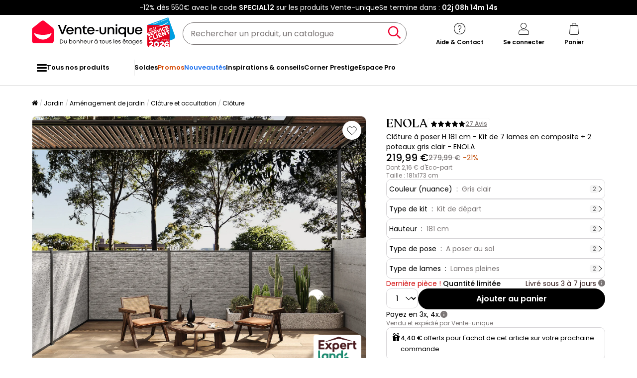

--- FILE ---
content_type: text/html; charset=UTF-8
request_url: https://www.vente-unique.com/p/panneaux-de-cloture-a-poser-h-181-cm-kit-7-lames-composite-2-poteaux-gris-clair-enola
body_size: 295430
content:
<!DOCTYPE html>
<html lang="fr-FR" prefix="og: http://ogp.me/ns#" data-culture="fr" >
<head>
    <meta charset="UTF-8"/>
    <meta name="viewport" content="width=device-width, initial-scale=1, maximum-scale=5"/>
    <meta name="format-detection" content="telephone=no">
    <title>Panneaux de clôture à poser H.181 cm kit 7 lames + 2 poteaux gris clair ENOLA</title>
    <meta name="title" content="Panneaux de clôture à poser H.181 cm kit 7 lames + 2 poteaux gris clair ENOLA"/>
    <meta name="description" content="Panneaux de clôture à poser H.181 cm kit 7 lames composite + 2 poteaux gris clair, brise-vue, solide, facile à installer, simple à monter, résistant - ENOLA"/>
    <meta property="og:title" content="Panneaux de clôture à poser H.181 cm kit 7 lames + 2 poteaux gris clair ENOLA"/>
    <meta property="og:description" content="Panneaux de clôture à poser H.181 cm kit 7 lames composite + 2 poteaux gris clair, brise-vue, solide, facile à installer, simple à monter, résistant - ENOLA"/>
    <meta property="og:locale" content="fr_FR"/>
    <meta property="og:site_name" content="Vente-unique.com"/>
    <meta property="og:url" content="https://www.vente-unique.com/p/panneaux-de-cloture-a-poser-h-181-cm-kit-7-lames-composite-2-poteaux-gris-clair-enola"/>
    <meta property="fb:admins" content="754156380"/>
    <meta property="application-name" content="Vente-unique.com"/>
    <meta name="msapplication-TileColor" content="#ff0033"/>
    <meta name="theme-color" content="#ffffff"/>
    <meta property="twitter:card" content="summary"/>
    <meta property="twitter:site" content="Vente-unique.com"/>
    <meta property="twitter:description" content="Panneaux de clôture à poser H.181 cm kit 7 lames composite + 2 poteaux gris clair, brise-vue, solide, facile à installer, simple à monter, résistant - ENOLA"/>
    <meta name="robots" content="index, follow"/>
    <meta property="og:image" content="https://cdn1.vente-unique.com/thumbnails/product/822/822747/medium/0/13484921.webp"/>
    <meta property="og:image:type" content="image/jpeg"/>
    <meta property="og:image:width" content="930"/>
    <meta property="og:image:height" content="698"/>
    <meta property="twitter:image" content="https://cdn1.vente-unique.com/thumbnails/product/822/822747/medium/0/13484921.webp"/>
    <meta property="twitter:image:width" content="930"/>
    <meta property="twitter:image:height" content="698"/>
    <meta property="og:type" content="product"/>
    <meta property="product:price:amount" content="219.99"/>
    <meta property="product:price:currency" content="EUR"/>
    <meta property="product:brand" content="EXPERTLAND"/>
    <meta property="product:availability" content="in stock"/>
    <link rel="apple-touch-icon" href="https://cdn1.vente-unique.com/build/prod/default/favicon/apple-touch-icon.c8001683.png" type="image/png" sizes="180x180"/>
    <link rel="icon" href="https://cdn1.vente-unique.com/build/prod/default/favicon/favicon-512x512.5dbc5f6b.png" type="image/png" sizes="512x512"/>
    <link rel="icon" href="https://cdn1.vente-unique.com/build/prod/default/favicon/favicon-350x350.1f62ecb7.png" type="image/png" sizes="350x350"/>
    <link rel="icon" href="https://cdn1.vente-unique.com/build/prod/default/favicon/favicon-180x180.073b8eb3.png" type="image/png" sizes="180x180"/>
    <link rel="icon" href="https://cdn1.vente-unique.com/build/prod/default/favicon/favicon-48x48.f196cc3e.png" type="image/png" sizes="48x48"/>
    <link rel="icon" href="https://cdn1.vente-unique.com/build/prod/default/favicon/favicon-32x32.032a9bac.png" type="image/png" sizes="32x32"/>
    <link rel="icon" href="https://cdn1.vente-unique.com/build/prod/default/favicon/favicon-16x16.3df515f3.png" type="image/png" sizes="16x16"/>
    <link rel="mask-icon" href="https://cdn1.vente-unique.com/build/prod/default/favicon/safari-pinned-tab.1fd8f5b7.svg" type="image/png" color="#F20032"/>
    <link rel="msapplication-config" href="/browserconfig.xml"/>
    <link rel="manifest" href="/manifest.json"/>
    <link rel="search" href="/opensearch.xml" title="Vente-unique | Meuble, canapé, déco, jardin" type="application/opensearchdescription+xml"/>
    <link rel="canonical" href="https://www.vente-unique.com/p/panneaux-de-cloture-a-poser-h-181-cm-kit-7-lames-composite-2-poteaux-gris-clair-enola"/>
    <link rel="alternate" href="https://www.vente-unique.com/p/panneaux-de-cloture-a-poser-h-181-cm-kit-7-lames-composite-2-poteaux-gris-clair-enola" hreflang="fr-fr"/>
    <link rel="alternate" href="https://www.vente-unique.es/p/valla-de-laminas-alt-181-cm-kit-7-laminas-composite-2-postes-gris-claro-enola" hreflang="es-es"/>
    <link rel="alternate" href="https://www.kauf-unique.de/p/sichtschutz-zum-aufstellen-h-181-cm-set-aus-7-verbundstofflamellen-2-pfosten-hellgrau-enola" hreflang="de-de"/>
    <link rel="alternate" href="https://fr.vente-unique.be/p/panneaux-de-cloture-a-poser-h-181-cm-kit-7-lames-composite-2-poteaux-gris-clair-enola" hreflang="fr-be"/>
    <link rel="alternate" href="https://nl.vente-unique.be/p/omheining-h181-cm-set-van-7-latten-in-composiet-2-lichtgrijze-palen-enola" hreflang="nl-be"/>
    <link rel="alternate" href="https://fr.vente-unique.ch/p/panneaux-de-cloture-a-poser-h-181-cm-kit-7-lames-composite-2-poteaux-gris-clair-enola" hreflang="fr-ch"/>
    <link rel="alternate" href="https://de.vente-unique.ch/p/sichtschutz-zum-aufstellen-h-181-cm-set-aus-7-verbundstofflamellen-2-pfosten-hellgrau-enola" hreflang="de-ch"/>
    <link rel="alternate" href="https://it.vente-unique.ch/p/pannelli-della-recinzione-da-posare-h-181-cm-kit-7-lamine-composite-2-pali-grigio-enola" hreflang="it-ch"/>
    <link rel="alternate" href="https://www.kauf-unique.at/p/sichtschutz-zum-aufstellen-h-181-cm-set-aus-7-verbundstofflamellen-2-pfosten-hellgrau-enola" hreflang="de-at"/>
    <link rel="alternate" href="https://www.vente-unique.lu/p/panneaux-de-cloture-a-poser-h-181-cm-kit-7-lames-composite-2-poteaux-gris-clair-enola" hreflang="fr-lu"/>
    <link rel="alternate" href="https://www.vente-unique.nl/p/omheining-h181-cm-set-van-7-latten-in-composiet-2-lichtgrijze-palen-enola" hreflang="nl-nl"/>
    <link rel="alternate" href="https://www.vente-unique.it/p/pannelli-della-recinzione-da-posare-h-181-cm-kit-7-lamine-composite-2-pali-grigio-enola" hreflang="it-it"/>
    <link rel="alternate" href="https://www.vente-unique.pt/p/paineis-de-vedacao-para-pousar-a181-cm-kit-de-7-laminas-em-composito-2-postes-cinzento-claro-enola" hreflang="pt-pt"/>
    <link rel="alternate" href="https://www.vente-unique.pl/p/panele-ogrodzeniowe-z-podmurowka-wys-181-cm-zestaw-7-kompozytowych-lamel-2-jasnoszare-slupki-enola" hreflang="pl-pl"/>
    <link rel="alternate" href="https://www.vente-unique.se/p/enola-staket-att-montera-h-181-cm-set-med-7-kompositbrador-2-ljusgraa-stolpar-enola" hreflang="sv-se"/>
    <script type="application/ld+json">{"@context":"https://schema.org/","@type":"BreadcrumbList","itemListElement":[{"@type":"ListItem","position":1,"name":"Jardin","item":"https://www.vente-unique.com/c/home-jardin"},{"@type":"ListItem","position":2,"name":"Aménagement de jardin","item":"https://www.vente-unique.com/c/amenagement-de-jardin"},{"@type":"ListItem","position":3,"name":"Clôture et occultation","item":"https://www.vente-unique.com/c/haies-occultantes"},{"@type":"ListItem","position":4,"name":"Clôture","item":"https://www.vente-unique.com/c/cloture"}]}</script>
    <script type="application/ld+json">{"@context":"https://schema.org/","@type":"Product","sku":"822747","category":"Clôture et occultation","name":"Clôture à poser H 181 cm - Kit de 7 lames en composite + 2 poteaux gris clair - ENOLA","url":"https://www.vente-unique.com/p/panneaux-de-cloture-a-poser-h-181-cm-kit-7-lames-composite-2-poteaux-gris-clair-enola","description":"Vous recherchez une clôture design et moderne ? Dotée de lames alvéolaires en composite, la clôture ENOLA est résistante à l’humidité et aux rayons du soleil. Un jet d'eau haute pression suffit à la nettoyer et elle ne nécessite aucun traitement supplémentaire pour assurer sa longévité, c'est le brise-vue idéal pour s'abriter des regards indiscrets !    Cette clôture ENOLA est proposée en différentes combinaisons jouant sur les critères suivants :      \tType de pose : à poser ou à enterrer  \tType de kit : kit de départ (clôture + 2 poteaux) ou kit d'extension (clôture + 1 poteau)  \tNombre de lames : 6 lames, 7 lames ou 7 lames dont 1 lame décor  \tCouleur : anthracite ou gris clair  ","itemCondition":"https://schema.org/NewCondition","gtin13":"3666471067200","offers":{"@type":"Offer","price":"219.99","priceCurrency":"EUR","priceValidUntil":"2026-02-03 23:59:00","availability":"https://schema.org/InStock","url":"https://www.vente-unique.com/p/panneaux-de-cloture-a-poser-h-181-cm-kit-7-lames-composite-2-poteaux-gris-clair-enola","seller":{"@type":"Organization","name":"Vente-unique","url":"https://www.vente-unique.com"}},"brand":{"@type":"Brand","name":"EXPERTLAND"},"width":{"@type":"QuantitativeValue","value":"173"},"height":{"@type":"QuantitativeValue","value":"181"},"depth":{"@type":"QuantitativeValue","value":"2"},"weight":{"@type":"QuantitativeValue","value":"58.27"},"material":"Composite","color":"Gris clair","size":"","seatingCapacity":"","image":"https://cdn1.vente-unique.com/thumbnails/product/822/822747/large/0/13484921.webp , https://cdn1.vente-unique.com/thumbnails/product/822/822747/large/0/13181251.webp , https://cdn1.vente-unique.com/thumbnails/product/822/822747/large/0/13181253.webp , https://cdn1.vente-unique.com/thumbnails/product/822/822747/large/0/48641193.webp","aggregateRating":{"@type":"AggregateRating","ratingValue":"4.7","reviewCount":"6"},"review":[{"@type":"Review","reviewRating":{"@type":"Rating","ratingValue":"5","bestRating":"5"},"author":{"@type":"Person","name":"Evelyne"},"reviewBody":"Bonne qualité.Couleur plus foncé que la photo mais pour moi pas dérangeant"},{"@type":"Review","reviewRating":{"@type":"Rating","ratingValue":"5","bestRating":"5"},"author":{"@type":"Person","name":"Evelyne"},"reviewBody":"Description et  bonne qualité égal à mes attentes.\r\nCouleur beaucoup plus foncé que sur la photo (mais pas dérangeant pour moi"},{"@type":"Review","reviewRating":{"@type":"Rating","ratingValue":"5","bestRating":"5"},"author":{"@type":"Person","name":"Isabella"},"reviewBody":"Super contente de cet achat!\r\nNous avons déjà placé 7 panneaux et allons en recommander. \r\nPetit bémol, les vis à la base ne sont pas faciles à poser mais ensuite le reste est super facile. \r\nIls sont magnifiques et d’excellente qualité."},{"@type":"Review","reviewRating":{"@type":"Rating","ratingValue":"5","bestRating":"5"},"author":{"@type":"Person","name":"Claude"},"reviewBody":"Bon produit panneaux complet avec visserie pas fini  de poser pas déçus très content de mon achat"},{"@type":"Review","reviewRating":{"@type":"Rating","ratingValue":"5","bestRating":"5"},"author":{"@type":"Person","name":"Claude"},"reviewBody":"Bon produit pas déçus de mon achat panneaux complet avec visserie"},{"@type":"Review","reviewRating":{"@type":"Rating","ratingValue":"5","bestRating":"5"},"author":{"@type":"Person","name":"Stephane"},"reviewBody":"Très bon produit"}]}</script>
                <script type="text/javascript">(function(){(function(e,r){var t=document.createElement("link");t.rel="preconnect";t.as="script";var n=document.createElement("link");n.rel="dns-prefetch";n.as="script";var i=document.createElement("script");i.id="spcloader";i.type="text/javascript";i["async"]=true;i.charset="utf-8";var o="https://sdk.privacy-center.org/"+e+"/loader.js?target_type=notice&target="+r;if(window.didomiConfig&&window.didomiConfig.user){var a=window.didomiConfig.user;var c=a.country;var d=a.region;if(c){o=o+"&country="+c;if(d){o=o+"&region="+d}}}t.href="https://sdk.privacy-center.org/";n.href="https://sdk.privacy-center.org/";i.src=o;var s=document.getElementsByTagName("script")[0];s.parentNode.insertBefore(t,s);s.parentNode.insertBefore(n,s);s.parentNode.insertBefore(i,s)})("55f12156-32e5-4ae8-bb19-230cb187bf21","E7wctWrD")})();</script>
<!-- newDataLayer -->
<script>
    let gtmEvents = [];
    newDataLayer = window.newDataLayer || [];gtmEvents.push({"trigger":"onLoad","need_user":true,"data_event":{"page":"\/p\/panneaux-de-cloture-a-poser-h-181-cm-kit-7-lames-composite-2-poteaux-gris-clair-enola","page_name":"Cl\u00f4ture \u00e0 poser H 181 cm - Kit de 7 lames en composite + 2 poteaux gris clair - ENOLA","page_type":"page produit","page_category":"Jardin","page_sub_category":"Am\u00e9nagement de jardin","page_sub_sub_category":"Cl\u00f4ture et occultation","region":"fr_FR","product_type_id":1065,"event":"page_view","template_name":"Product detail"},"type":"default"});gtmEvents.push({"tag_name":"none","trigger":"onLoad","need_user":false,"data_event":{"ecommerce":{"items":[{"item_id":"822747","item_name":"Cl\u00f4ture \u00e0 poser H 181 cm - Kit de 7 lames en composite + 2 poteaux gris clair - ENOLA","item_category":"Jardin","item_category2":"Cl\u00f4ture et occultation","item_category3":"Cl\u00f4ture","item_category5":"Vente-unique","item_brand":"EXPERTLAND","item_rating":5,"item_variant":"Gris clair","price":181.53,"barred_price":279.99,"full_price":219.99,"index":1,"quantity":1,"in_stock":"yes","creative_slot":"4","creative_name":"Soldes","item_list_name":"none","item_list_id":"p822747","p1":0}],"coupon":"","currency":"EUR"},"event":"view_item","template_name":"Product detail"},"clear_instruction":"ecommerce","type":"product","view_event_name":"view_item","click_event_name":"select_item"});let productsJs = [];    productsJs = {"822747":{"id":"822747","item":"822747","name":"Cl\u00f4ture \u00e0 poser H 181 cm - Kit de 7","category":"Cl\u00f4ture et occultation","variant":"Gris clair","price":181.53,"brand":"EXPERTLAND","seller_id":1,"seller_name":"Vente-unique"},"4809556":{"id":"4809556","item":"4809556","name":"Kit cl\u00f4ture composite et aluminium \u00e0","category":"Cl\u00f4ture et occultation","variant":"Gris anthracite","price":1159.33,"seller_id":7963,"seller_name":"Easy cloture FR","list":"product","position":1},"4809558":{"id":"4809558","item":"4809558","name":"Kit cl\u00f4ture composite et aluminium \u00e0","category":"Cl\u00f4ture et occultation","variant":"Gris anthracite","price":939.33,"seller_id":7963,"seller_name":"Easy cloture FR","list":"product","position":2},"4809600":{"id":"4809600","item":"4809600","name":"Kit cl\u00f4ture composite et aluminium \u00e0","category":"Cl\u00f4ture et occultation","variant":"Gris anthracite","price":1579.33,"seller_id":7963,"seller_name":"Easy cloture FR","list":"product","position":3},"4809620":{"id":"4809620","item":"4809620","name":"Kit cl\u00f4ture composite et aluminium \u00e0","category":"Cl\u00f4ture et occultation","variant":"Gris anthracite","price":1792.67,"seller_id":7963,"seller_name":"Easy cloture FR","list":"product","position":4},"4809696":{"id":"4809696","item":"4809696","name":"Kit cl\u00f4ture composite et aluminium \u00e0","category":"Cl\u00f4ture et occultation","variant":"Gris anthracite","price":1986,"seller_id":7963,"seller_name":"Easy cloture FR","list":"product","position":5},"4809699":{"id":"4809699","item":"4809699","name":"Kit cl\u00f4ture composite et aluminium \u00e0","category":"Cl\u00f4ture et occultation","variant":"Gris anthracite","price":719.33,"seller_id":7963,"seller_name":"Easy cloture FR","list":"product","position":6},"4809560":{"id":"4809560","item":"4809560","name":"Kit cl\u00f4ture composite et aluminium \u00e0","category":"Cl\u00f4ture et occultation","variant":"Gris anthracite","price":1379.33,"seller_id":7963,"seller_name":"Easy cloture FR","list":"product","position":7},"4809561":{"id":"4809561","item":"4809561","name":"Kit cl\u00f4ture composite et aluminium \u00e0","category":"Cl\u00f4ture et occultation","variant":"Gris anthracite","price":486,"seller_id":7963,"seller_name":"Easy cloture FR","list":"product","position":8},"4809605":{"id":"4809605","item":"4809605","name":"Kit cl\u00f4ture composite et aluminium \u00e0","category":"Cl\u00f4ture et occultation","variant":"Gris anthracite","price":279.33,"seller_id":7963,"seller_name":"Easy cloture FR","list":"product","position":9},"136255":{"id":"136255","item":"136255","name":"Portillon battant aluminium persienn\u00e9","category":"Portillon","variant":"Gris anthracite","price":333.04,"brand":"EXPERTLAND","seller_id":1,"seller_name":"Vente-unique","list":"product","position":1},"285063":{"id":"285063","item":"285063","name":"Auvent marquise de porte design vo\u00fbt\u00e9","category":"Auvent et marquise","variant":"Noir","price":45.75,"brand":"Outsunny","seller_id":89,"seller_name":"Aosom","list":"product","position":2},"3876056":{"id":"3876056","item":"3876056","name":"Caillebotis ACCETTURA Bois d'acacia","category":"Terrasse","variant":"Gris","price":49.99,"brand":"BELIANI","seller_id":9,"seller_name":"Beliani","list":"product","position":3},"3797912":{"id":"3797912","item":"3797912","name":"Fauteuil en aluminium avec corde","category":"Salon jardin","variant":"Beige","price":673.5,"seller_id":5679,"seller_name":"Geese Home","list":"product","position":4},"2988445":{"id":"2988445","item":"2988445","name":"Gazon artificiel 7-9 mm 1x5 m","category":"Gazon synth\u00e9tique","variant":"Vert","price":61.78,"brand":"Les Tendances","seller_id":1479,"seller_name":"Les Tendances","list":"product","position":5},"124035":{"id":"124035","item":"124035","name":"Portillon battant aluminium plein L103","category":"Portillon","variant":"Gris anthracite","price":308.01,"brand":"EXPERTLAND","seller_id":1,"seller_name":"Vente-unique","list":"product","position":6},"2425303":{"id":"2425303","item":"2425303","name":"Auvent de porte Noir 300x100 cm","category":"Auvent et marquise","variant":"Noir","price":109.16,"seller_id":5958,"seller_name":"Maison Chic","list":"product","position":7},"499599":{"id":"499599","item":"499599","name":"Lot de 3 lames de terrasse composite","category":"Terrasse","variant":"Marron","price":59.17,"brand":"Habitat et jardin","seller_id":241,"seller_name":"Habitat et jardin","list":"product","position":8},"3233127":{"id":"3233127","item":"3233127","name":"Salon de jardin modulable en aluminium","category":"Salon jardin","variant":"Terracotta \/ Beige","price":662.16,"brand":"MYLIA","seller_id":1,"seller_name":"Vente-unique","list":"product","position":9},"3181005":{"id":"3181005","item":"3181005","name":"Tapis de pelouse synth\u00e9tique, fausse","category":"Gazon synth\u00e9tique","variant":"Vert","price":470.83,"seller_id":5513,"seller_name":"SOLOLED","list":"product","position":10}};</script>
<!-- End newDataLayer --><script src="https://cdn1.vente-unique.com/build/prod/front/runtime.7c470036.js"></script><script src="https://cdn1.vente-unique.com/build/prod/front/tracking.751880a9.js"></script><!-- Google Tag Manager -->
            <script>(function(w,d,s,l,i){w[l]=w[l]||[];w[l].push({'gtm.start':
                    new Date().getTime(),event:'gtm.js'});var f=d.getElementsByTagName(s)[0],
                j=d.createElement(s),dl=l!='dataLayer'?'&l='+l:'';j.async=true;j.src=
                'https://metrics.vente-unique.com/04hqyr7jfcda2qu.js?awl='+i.replace(/^GTM-/, '')+dl;f.parentNode.insertBefore(j,f);
            })(window,document,'script','newDataLayer','GTM-MZRFW8W');</script>
                                    <style>.panel-container {
                opacity: 0;
            }</style>

        <link rel="preconnect" href="https://fonts.googleapis.com">
        <link rel="preconnect" href="https://fonts.gstatic.com">
        <link rel="preconnect" href="https://cdn1.vente-unique.com">

        
        <link rel="preload" href="https://fonts.googleapis.com/css2?family=Poppins:ital,wght@0,400;0,500;0,600&display=block" as="style" onload="this.rel='stylesheet'">
        <noscript>
            <link rel="stylesheet" href="https://fonts.googleapis.com/css2?family=Poppins:ital,wght@0,400;0,500;0,600&display=block">
        </noscript>

        <!-- FONT LOCAL-->
        <link rel="preload" as="font" href="https://cdn1.vente-unique.com/fonts/vu/venteunique_6_24.woff2" type="font/woff2" crossorigin="anonymous">
    
        <link rel="stylesheet" href="https://cdn1.vente-unique.com/build/prod/front/40986.675e05f2.css"><link rel="stylesheet" href="https://cdn1.vente-unique.com/build/prod/front/13413.4c68dca0.css"><link rel="stylesheet" href="https://cdn1.vente-unique.com/build/prod/front/78338.7453be05.css"><link rel="stylesheet" href="https://cdn1.vente-unique.com/build/prod/front/51605.f0e884cf.css"><link rel="stylesheet" href="https://cdn1.vente-unique.com/build/prod/front/product.136942c2.css">

    
    <style>
            </style>
</head>

<body class=" product  FR fr  escda" data-id="822747" data-offset="0">

<!-- Google Tag Manager (noscript) -->
            <noscript><iframe src="https://metrics.vente-unique.com/ns.html?id=GTM-MZRFW8W" height="0" width="0"
              style="display:none;visibility:hidden"></iframe></noscript>
    
    


                <div id="wf-ad"
         class="full-width "
         style="background-color: #000000; color: #FFFFFF; "
         data-id="2297"
         data-has-timer="1"
    >
        <div class="breakout">
            <div class="wf-ad__container">
                <div class="wf-ad__content">
                    <p>-12% dès 550€ avec le code <strong>SPECIAL12</strong> sur les produits Vente-unique</p>


                                            <div class="countdown-container ad">
                            <span>Se termine dans&nbsp;:&nbsp; </span>

                                <div id="countdown-ad-2297" class="bold" data-timeto="1769986740">
                                <span class="days" data-shortname="j">02j</span>
                                <span class="hours" data-shortname="h">08h</span>
                                <span class="minutes" data-shortname="m">14m</span>
                                <span class="seconds" data-shortname="s">23s</span>
                            </div>
                        </div>
                                    </div>
            </div>
        </div>
    </div>

    
        <div class="content-grid">

                    <div class="header-sticky-replace"></div>
<header class="breakout">
    
    <div class="header-line">
        <div class="burger-icon-container" id="js-mobile-burger-button">
            <button class="burger-button" aria-label="Menu">
    <span class="burger-icon">
        <span class="burger-icon__first-bar"></span>
        <span class="burger-icon__second-bar"></span>
        <span class="burger-icon__third-bar"></span>
    </span>
</button>
<span>Menu</span>

        </div>

        

<div class="logo-container">
    <a class="logo--link wf-track" href="/" title="N°1 de la vente de mobilier en ligne" data-wf-category="Global site" data-wf-action="Haut de page fixe" data-wf-label="Logo">
        
                    <img class="img-fluid" id="logo" src="https://cdn1upload.vente-unique.com/logo/logo_20230920190116040.svg" alt="N°1 de la vente de mobilier en ligne">
                
    </a>

    
    <img class="img-fluid" id="escda" src="https://cdn1.vente-unique.com/build/prod/default/escda/fr_fr/logo_escda-2026.5b7e54ff.svg" alt="escda"/>

</div>


        <div class="header-search-container">
            
<form method="get" action="/search" autocomplete="off" novalidate="novalidate" class="search-form">
    <div class="input-group">
        <input type="text" name="q" value="" class="search-input" aria-label="Rechercher un produit, un catalogue" placeholder="Rechercher un produit, un catalogue">
        <span class="clear-button" aria-label="Clear input" title="Clear input">×</span>
        <button class="search-button" type="submit" aria-label="Rechercher un produit, un catalogue"><span class="vuicon vuicon-search"></span></button>
    </div>
    <div class="search-result-container none">
        <div class="search-result-bar">
            <span class="search-result-bar__title">Résultats de votre recherche&nbsp;:&nbsp;<span id="search-result-loader" class="none vuicon vuicon-spinner vuicon-pulse"></span></span>
            <span id="search-result-bar__close" class="button button-secondary">Fermer</span></div>
        <div class="search-result-panels">
            <div class="col-1">
                <div class="search-result-panel search-result-panel__catalog">
                    <div class="search-result__title">Catalogues</div>
                    <div id="search-catalog-no-result" class="none">Aucun catalogue ne correspond à votre recherche</div>
                    <ul id="search-result-panel__catalog__content"></ul>
                </div>
            </div>
            <div class="col-2">
                <div class="search-result-panel search-result-panel__product">
                    <div class="search-result__title product"><span>Produits</span><span id="header-search-see-all-products" data-url="https://www.vente-unique.com/search">Voir tous les produits</span></div>
                    <div id="search-product-no-result" class="none">Aucun produit ne correspond à votre recherche</div>
                    <ul id="search-result-panel__product__content"></ul>
                </div>
            </div>
        </div>
    </div>
</form>

        </div>

        <div class="header-icon-container">
            <div class="header-help-icon" id="header-help">
                <span data-o="L3MvY29udGFjdA==" class="wf-link header-help__link wf-track" data-wf-category="Global site" data-wf-action="Haut de page fixe" data-wf-label="Icone contact" id="header-help__link">
                    <span class="vuicon vuicon-help"></span>
                    <span class="header-icon__text">Aide &amp; Contact</span>
                </span>
            </div>
            <div class="header-account-icon" id="header-account">
                <span class="header-account__link wf-track" id="header-account__link" data-wf-category="Global site" data-wf-action="Haut de page fixe" data-wf-label="Icone Login">
                    <span class="icons-profile-container" id="js-icons-profile-container">
                        <span class="vuicon vuicon-profile"></span>
                        <svg xmlns="http://www.w3.org/2000/svg" width="14" height="12" viewBox="0 0 14 12" fill="none" class="checkmark none">
                            <path d="M11.4999 2.49682C11.7484 2.7409 11.7484 3.13663 11.4999 3.38071L6.49531 9.31316C6.37597 9.43038 6.21411 9.49622 6.04533 9.49622C5.87656 9.49622 5.7147 9.43038 5.59536 9.31316L2.49988 6.38069C2.25136 6.13661 2.25136 5.74089 2.49988 5.49681C2.74839 5.25273 3.15132 5.25273 3.39983 5.49681L6.04533 7.98734L10.5999 2.49682C10.8484 2.25275 11.2514 2.25275 11.4999 2.49682Z" fill="#F4012F"/>
                            <path fill-rule="evenodd" clip-rule="evenodd"
                                  d="M6.04533 7.98734L3.39983 5.49681C3.39441 5.49148 3.38889 5.48627 3.38332 5.48117C3.37771 5.47604 3.37203 5.47102 3.36627 5.46612C3.11628 5.2532 2.7375 5.26343 2.49988 5.49681C2.25136 5.74089 2.25136 6.13661 2.49988 6.38069L5.59536 9.31316C5.7147 9.43038 5.87656 9.49622 6.04533 9.49622C6.21411 9.49622 6.37597 9.43038 6.49531 9.31316L11.4999 3.38071C11.5255 3.35551 11.5485 3.32871 11.5689 3.30062C11.7457 3.05655 11.7227 2.71571 11.4999 2.49682L12.9013 1.06993C13.9181 2.06861 13.9471 3.68447 12.9881 4.71828L8.024 10.6028C7.98374 10.6505 7.94127 10.6963 7.89672 10.7401C7.39965 11.2283 6.73302 11.4962 6.04532 11.4962C5.36558 11.4962 4.70641 11.2344 4.21122 10.7569L1.1244 7.83262C1.11567 7.82435 1.10702 7.81601 1.09845 7.80759C0.0518194 6.77965 0.0518194 5.09785 1.09845 4.06991C2.1183 3.06827 3.7532 3.06174 4.78107 4.05032L5.86566 5.07138L9.0606 1.21991C9.10399 1.1676 9.15002 1.11754 9.1985 1.06992C10.225 0.0617118 11.8747 0.061715 12.9013 1.06993L11.4999 2.49682C11.2568 2.25807 10.866 2.25286 10.6164 2.48118C10.6108 2.48628 10.6053 2.49149 10.5999 2.49682L6.04533 7.98734Z"
                                  fill="white"
                            />
                        </svg>
                    </span>
                    <span class="header-icon__text">Se connecter</span>
                </span>
                <div id="subscription-popin-placeholder"></div>
                <div id="login-popin-placeholder"></div>
                <div id="navigation-popin-placeholder"></div>
            </div>
            <div class="header-cart-icon" id="header-cart">
                <span data-o="L2NhcnQ=" class="wf-link header-cart__link wf-track" id="header-cart__link" data-wf-category="Global site" data-wf-action="Haut de page fixe" data-wf-label="Icone Panier">
                    <span class="vuicon vuicon-cart relative"></span>
                    <span class="header-icon__text">Panier</span>
                </span>
            </div>
        </div>

    </div>
</header>

<div class="cross-close-account"><span class="vuicon vuicon-times"></span></div>
<div id="header-account__content">
    <div class="text-center"><span class="vuicon vuicon-spinner vuicon-pulse vuicon-2x"></span></div>
</div>




<nav class="full-width header-menu-container">
    <section class="breakout" data-controller="symfony--ux-vue--vue" data-symfony--ux-vue--vue-component-value="HeaderMenu" data-symfony--ux-vue--vue-props-value="{&quot;titleAllProducts&quot;:&quot;Tous nos produits&quot;,&quot;menuLevel1Items&quot;:[{&quot;title&quot;:&quot;Soldes&quot;,&quot;url&quot;:&quot;L2Mvc29sZGVz&quot;,&quot;cssClass&quot;:&quot;&quot;},{&quot;title&quot;:&quot;Promos&quot;,&quot;url&quot;:&quot;L2MvcHJvbW90aW9ucw==&quot;,&quot;cssClass&quot;:&quot;menu-item--promo&quot;},{&quot;title&quot;:&quot;Nouveaut\u00e9s&quot;,&quot;url&quot;:&quot;L2Mvbm91dmVhdXRlcw==&quot;,&quot;cssClass&quot;:&quot;menu-item--new&quot;},{&quot;title&quot;:&quot;Inspirations &amp; conseils&quot;,&quot;url&quot;:&quot;L2MvaW5zcGlyYXRpb25zLWNvbnNlaWxz&quot;,&quot;cssClass&quot;:&quot;&quot;},{&quot;title&quot;:&quot;Corner Prestige&quot;,&quot;url&quot;:&quot;L2MvY29ybmVyLXByZXN0aWdl&quot;,&quot;cssClass&quot;:&quot;&quot;},{&quot;title&quot;:&quot;Espace Pro&quot;,&quot;url&quot;:&quot;L3MvZXNwYWNlLXByby1wcmVzZW50YXRpb24=&quot;,&quot;cssClass&quot;:&quot;&quot;}]}">
        <ul class="header-menu-placeholder__links" itemscope itemtype="https://schema.org/SiteNavigationElement" style="display: none">
                                <li itemprop="name">
        <a itemprop="url" href="/c/home-jardin" title="Jardin">
            Jardin
        </a>
    </li>

                    
                <li itemprop="name">
        <a itemprop="url" href="/c/amenagement-de-jardin" title="Aménagement de jardin">
            Aménagement de jardin
        </a>
    </li>

            
                <li itemprop="name">
        <a itemprop="url" href="/c/portail" title="Portail">
            Portail
        </a>
    </li>

            
    
                <li itemprop="name">
        <a itemprop="url" href="/c/abri-de-jardin" title="Abri de jardin">
            Abri de jardin
        </a>
    </li>

            
    
                <li itemprop="name">
        <a itemprop="url" href="/c/studio-de-jardin" title="Studio de jardin">
            Studio de jardin
        </a>
    </li>

            
    
                <li itemprop="name">
        <a itemprop="url" href="/c/veranda-et-couverture-de-jardin" title="Pergola">
            Pergola
        </a>
    </li>

            
    
                <li itemprop="name">
        <a itemprop="url" href="/c/tonnelle-pergola" title="Tonnelle et kiosque">
            Tonnelle et kiosque
        </a>
    </li>

            
    
                <li itemprop="name">
        <a itemprop="url" href="/c/carport" title="Carport">
            Carport
        </a>
    </li>

            
    
                <li itemprop="name">
        <a itemprop="url" href="/c/garage" title="Garage">
            Garage
        </a>
    </li>

            
    
                <li itemprop="name">
        <a itemprop="url" href="/c/haies-occultantes" title="Clôture et occultation">
            Clôture et occultation
        </a>
    </li>

            
    
    
                <li itemprop="name">
        <a itemprop="url" href="/c/mobilier-de-jardin" title="Mobilier de jardin">
            Mobilier de jardin
        </a>
    </li>

            
                <li itemprop="name">
        <a itemprop="url" href="/c/salon-de-jardin" title="Salon de jardin">
            Salon de jardin
        </a>
    </li>

            
    
                <li itemprop="name">
        <a itemprop="url" href="/c/salle-a-manger-jardin" title="Salle à manger de jardin">
            Salle à manger de jardin
        </a>
    </li>

            
    
                <li itemprop="name">
        <a itemprop="url" href="/c/fauteuil-suspendu" title="Fauteuil suspendu">
            Fauteuil suspendu
        </a>
    </li>

            
    
                <li itemprop="name">
        <a itemprop="url" href="/c/bain-de-soleil" title="Bain de soleil">
            Bain de soleil
        </a>
    </li>

            
    
    
                <li itemprop="name">
        <a itemprop="url" href="/c/jardinage-2" title="Jardinage">
            Jardinage
        </a>
    </li>

            
                <li itemprop="name">
        <a itemprop="url" href="/c/serre-de-jardin" title="Serre de jardin">
            Serre de jardin
        </a>
    </li>

            
    
                <li itemprop="name">
        <a itemprop="url" href="/c/jardiniere" title="Jardinière">
            Jardinière
        </a>
    </li>

            
    
                <li itemprop="name">
        <a itemprop="url" href="/c/recuperateur-deau" title="Récupérateur d&#039;eau">
            Récupérateur d&#039;eau
        </a>
    </li>

            
    
                <li itemprop="name">
        <a itemprop="url" href="/c/outil-de-jardinage" title="Outil de jardinage">
            Outil de jardinage
        </a>
    </li>

            
    
    
                <li itemprop="name">
        <a itemprop="url" href="/c/accessoire-et-equipement-de-jardin" title="Accessoire et équipement de jardin">
            Accessoire et équipement de jardin
        </a>
    </li>

            
                <li itemprop="name">
        <a itemprop="url" href="/c/rangement-de-jardin" title="Rangement de jardin">
            Rangement de jardin
        </a>
    </li>

            
    
                <li itemprop="name">
        <a itemprop="url" href="/c/brasero" title="Brasero">
            Brasero
        </a>
    </li>

            
    
                <li itemprop="name">
        <a itemprop="url" href="/c/parasol-chauffant" title="Parasol chauffant">
            Parasol chauffant
        </a>
    </li>

            
    
                <li itemprop="name">
        <a itemprop="url" href="/c/decoration-et-rangement" title="Décoration jardin">
            Décoration jardin
        </a>
    </li>

            
    
    
                <li itemprop="name">
        <a itemprop="url" href="/c/promotions-jardin-bricolage" title="Promotions Jardin">
            Promotions Jardin
        </a>
    </li>

            
    
    
                    </ul>
    </section>
</nav>

        
                    <div class="overlay"></div>
        
                <div class="breakout">
    <div id="breadcrumb">
        <div class="fade-after row"></div>
        <nav>
            <ol class="breadcrumb">
                                    <li class="home-breadcrumb-mobile"><a href="/" aria-label="Accueil"><span class="vuicon vuicon-home"></span></a></li>
                                            <li><a href="/c/home-jardin" title="Jardin" data-id="38901">Jardin</a></li>
                                            <li><a href="/c/amenagement-de-jardin" title="Aménagement de jardin" data-id="34053">Aménagement de jardin</a></li>
                                            <li><a href="/c/haies-occultantes" title="Clôture et occultation" data-id="722">Clôture et occultation</a></li>
                                            <li><a href="/c/cloture" title="Clôture" data-id="24811">Clôture</a></li>
                                                                    </ol>
        </nav>
    </div>
</div>


            
                <div data-controller="symfony--ux-vue--vue" data-symfony--ux-vue--vue-component-value="Product/InitSearchProduct" data-symfony--ux-vue--vue-props-value="{&quot;productId&quot;:822747}"></div>

    <div class="flex-column-gap-between-section breakout">

        <div class="flex-column-gap-large">
        
<section id="product-information-section">
    <div class="product-information-flex-container">
        <div class="product-flex-container product-gallery-container flex-column-gap-large">
            
                <div class="static-banner share-wishlist-picto">
            <span data-productId="822747"
                  data-add-wishlist-url="/secure/no-cache-add-product-to-wishlist"
                  data-remove-wishlist-url="/secure/no-cache-remove-product-to-wishlist"
                  class="share-link wishlist wf-track"
                  data-wf-category="product"
                  data-wf-action="Ajout/Suppression wishlist" data-wf-label="ProductBox - Bouton Ajout/Suppression wishlist"
            >
                <svg xmlns="http://www.w3.org/2000/svg" width="22" height="22" viewBox="0 0 22 22" fill="none" class="wishlist-heart" data-wishlist-product="822747">
                  <path d="M3.34257 5.17595C5.29348 3.22504 8.45651 3.22504 10.4074 5.17595L11 5.76852L11.5926 5.17595C13.5435 3.22504 16.7065 3.22504 18.6574 5.17595C20.6083 7.12685 20.6083 10.2899 18.6574 12.2408L11.3241 19.5741C11.2381 19.6601 11.1216 19.7084 11 19.7084C10.8784 19.7084 10.7619 19.6601 10.6759 19.5741L3.34257 12.2408C1.39167 10.2899 1.39167 7.12685 3.34257 5.17595Z" fill="currentColor"/>
                </svg>
            </span>
        </div>
    
        <div class="product-gallery slider placeholder">
                                
                                        
                            <div class="product-image-container  " id="">
        
                <img width="1024" height="768"
             src="https://cdn1.vente-unique.com/thumbnails/product/822/822747/large/0/13484921.webp"
             data-id-zoom="zoom-13484921"
             data-gallery-index="1"
             alt="Clôture à poser H 181 cm - Kit de 7 lames en composite + 2 poteaux gris clair - ENOLA"
             class="center-block img-fluid lazyload">
                <div class="picto-brand">
            <img
                width="100"
                height="60"
                class="center-block img-fluid lazyload"
                data-src="https://cdn1.vente-unique.com/thumbnails/brand/51/brand/xs/expertland_20230309163142057.png" alt="EXPERTLAND"
                src="https://cdn1.vente-unique.com/thumbnails/default/100/60/default_fr_FR.jpg"
            >
        </div>
        </div>

            
                                                                <div class="product_description__benefits product_description__benefits--desktop">
    <span class="benefits-title">Ce qui le rend unique</span>

    <ul>
                    <li><p>Composite et aluminium anti rouille assurant résistance et longévité</p></li>
                    <li><p>Idéal pour rester à l'abri des regards extérieurs</p></li>
                    <li><p>Aspect décoratif moderne et esthétique</p></li>
            </ul>
</div>

                                                            
                                        
                            <div class="product-image-container  " id="">
        
                <img width="1024" height="768"
             data-src="https://cdn1.vente-unique.com/thumbnails/product/822/822747/large/0/13181251.webp"
             src="https://cdn1.vente-unique.com/thumbnails/default/1024/768/default_fr_FR.jpg"
             data-id-zoom="zoom-13181251"
             data-gallery-index="2"
             alt="Clôture à poser H 181 cm - Kit de 7 lames en composite + 2 poteaux gris clair - ENOLA"
             class="center-block img-fluid lazyload">
            </div>

            
                                            
                                        
                            <div class="product-image-container  " id="">
        
                <img width="1024" height="768"
             data-src="https://cdn1.vente-unique.com/thumbnails/product/822/822747/large/0/13181253.webp"
             src="https://cdn1.vente-unique.com/thumbnails/default/1024/768/default_fr_FR.jpg"
             data-id-zoom="zoom-13181253"
             data-gallery-index="3"
             alt="Clôture à poser H 181 cm - Kit de 7 lames en composite + 2 poteaux gris clair - ENOLA"
             class="center-block img-fluid lazyload">
            </div>

            
                                            
                                        
                            <div class="product-image-container  " id="">
        
                <img width="1024" height="768"
             data-src="https://cdn1.vente-unique.com/thumbnails/product/822/822747/large/0/48641193.webp"
             src="https://cdn1.vente-unique.com/thumbnails/default/1024/768/default_fr_FR.jpg"
             data-id-zoom="zoom-48641193"
             data-gallery-index="4"
             alt="Clôture à poser H 181 cm - Kit de 7 lames en composite + 2 poteaux gris clair - ENOLA"
             class="center-block img-fluid lazyload">
            </div>

            
                        </div>

        
    <div id="gallery-zoom-links" class="none fancybox__thumbs">
                                                <a href="https://cdn1.vente-unique.com/thumbnails/product/822/822747/raw/0/13484921.webp"
                   id="zoom-13484921"></a>
                                                            <a href="https://cdn1.vente-unique.com/thumbnails/product/822/822747/raw/0/13181251.webp"
                   id="zoom-13181251"></a>
                                                            <a href="https://cdn1.vente-unique.com/thumbnails/product/822/822747/raw/0/13181253.webp"
                   id="zoom-13181253"></a>
                                                            <a href="https://cdn1.vente-unique.com/thumbnails/product/822/822747/raw/0/48641193.webp"
                   id="zoom-48641193"></a>
                        </div>


            <div class="flex-column-gap-large desktop-only">
                <div data-controller="symfony--ux-vue--vue" data-symfony--ux-vue--vue-component-value="Product/Description" data-symfony--ux-vue--vue-props-value="{&quot;productId&quot;:822747,&quot;type&quot;:&quot;summary&quot;}"></div>
                <div data-controller="symfony--ux-vue--vue" data-symfony--ux-vue--vue-component-value="Product/Description" data-symfony--ux-vue--vue-props-value="{&quot;productId&quot;:822747,&quot;type&quot;:&quot;detail&quot;}"></div>
                <div style="display: contents" data-controller="symfony--ux-vue--vue" data-symfony--ux-vue--vue-component-value="Product/BrandAndRange" data-symfony--ux-vue--vue-props-value="{&quot;productId&quot;:822747,&quot;brandId&quot;:51,&quot;isPrestige&quot;:true}"></div>
                <div class="tab-content" id="delivery_tab_container">
                                            <div class="tab-title" id="delivery_tab">
                            <h2>Modes de livraison</h2>
                            <svg xmlns="http://www.w3.org/2000/svg" width="24" height="25" viewBox="0 0 24 25" fill="none">
                                <path fill-rule="evenodd" clip-rule="evenodd" d="M12 6.75024C12.2761 6.75024 12.5 6.9741 12.5 7.25024V12.2503H17.5C17.7761 12.2503 18 12.4741 18 12.7503C18 13.0264 17.7761 13.2503 17.5 13.2503H12.5V18.2502C12.5 18.5264 12.2761 18.7502 12 18.7502C11.7238 18.7502 11.5 18.5264 11.5 18.2502V13.2503H6.5C6.22386 13.2503 6 13.0264 6 12.7503C6 12.4741 6.22386 12.2503 6.5 12.2503H11.5V7.25024C11.5 6.9741 11.7238 6.75024 12 6.75024Z" fill="black"/>
                            </svg>
                        </div>
                        <div class="content" id="delivery_tab_content"></div>
                                    </div>

                                    <div class="tab-content" id="payment_tab_container">
                        <div class="tab-title" id="payment_tab">
                            <h2>Facilités de paiement</h2>
                            <svg xmlns="http://www.w3.org/2000/svg" width="24" height="25" viewBox="0 0 24 25" fill="none">
                                <path fill-rule="evenodd" clip-rule="evenodd" d="M12 6.75024C12.2761 6.75024 12.5 6.9741 12.5 7.25024V12.2503H17.5C17.7761 12.2503 18 12.4741 18 12.7503C18 13.0264 17.7761 13.2503 17.5 13.2503H12.5V18.2502C12.5 18.5264 12.2761 18.7502 12 18.7502C11.7238 18.7502 11.5 18.5264 11.5 18.2502V13.2503H6.5C6.22386 13.2503 6 13.0264 6 12.7503C6 12.4741 6.22386 12.2503 6.5 12.2503H11.5V7.25024C11.5 6.9741 11.7238 6.75024 12 6.75024Z" fill="black"/>
                            </svg>
                        </div>
                        <div class="content" id="payment_tab_content">
                                                            <div class="product-content-tab-loan">
    <div class="title">
        <span class="picto_payment_picto picto_payment_41 fr fr_FR"></span>
        <h3>Paiement en 3 ou 4 fois par carte bancaire avec Oney</h3>
    </div>

    <p>Le paiement en 3 ou 4 fois par carte bancaire est proposé exclusivement aux particuliers par notre partenaire Oney pour le paiement des commandes de produits vendus par Vente-unique ou par des vendeurs partenaires sur notre marketplace dont le montant total frais de port inclus est compris entre 150 et 4000 euros.<br/>
<br/>
Vous réglerez votre commande en 3 ou 4 mensualités selon l’échéancier qui vous sera proposé sur la page de paiement.
</p>

    <a href="#" class="link-oney-widget" data-amount="219.99">
    Calculez vos mensualités
</a>

</div>


                                                    </div>
                    </div>
                
                                    <div class="ref-container flex-column-gap-extra-small">
        <div>Réf. 822747</div>
                <div class="product_description__catalog_link"><a href="/c/haies-occultantes" title="voir tous nos produits: Clôture et occultation">Retrouvez notre catalogue : Clôture et occultation</a></div>
    </div>

            </div>
        </div>
        <div class="product-flex-container product-information-container" data-product-id="822747">
            <div class="flex-column-gap-extra-small">
                <div class="model-container">
                    <span class="model-title">ENOLA</span>                                            <div class="product-information-testimonial-container">
                            <a href="#testimonial_tab_content" class="testimonial-tab-link">
                                <div class="testimonial-stars-prestige-container flex-gap-extra-small">
    <div class="testimonial-stars-prestige--star">
                            
                                                                                                                                        <svg xmlns="http://www.w3.org/2000/svg" width="14" height="14" viewBox="0 0 14 14" fill="none">
                            <g clip-path="url(#clip0_6991_10154)">
                                <path d="M6.99992 11.2006L10.018 13.1108C10.36 13.3294 10.8064 13.2166 11.0149 12.8588C11.1145 12.6881 11.1457 12.4835 11.1019 12.2891L10.3016 8.69765L12.9715 6.28144C13.2748 6.00688 13.3075 5.52698 13.0451 5.20965C12.9209 5.05992 12.7459 4.96659 12.557 4.94986L9.04421 4.63758L7.6697 1.23941C7.51136 0.852849 7.08318 0.673957 6.71372 0.839627C6.542 0.916628 6.40522 1.05974 6.33162 1.23941L4.95601 4.62552L1.44318 4.93781C1.04361 4.97281 0.746633 5.34031 0.780457 5.75838C0.79644 5.95594 0.885273 6.13911 1.02875 6.269L3.69784 8.68909L2.89834 12.2805C2.80653 12.6885 3.04776 13.0972 3.43766 13.1933C3.6235 13.2392 3.81938 13.2065 3.98218 13.1023L7.00029 11.2002L6.99992 11.2006Z" fill="black"/>
                            </g>
                            <defs>
                                <clipPath id="clip0_6991_10154">
                                    <rect width="14" height="14" fill="white"/>
                                </clipPath>
                            </defs>
                        </svg>
                                                                                                                                                    <svg xmlns="http://www.w3.org/2000/svg" width="14" height="14" viewBox="0 0 14 14" fill="none">
                            <g clip-path="url(#clip0_6991_10154)">
                                <path d="M6.99992 11.2006L10.018 13.1108C10.36 13.3294 10.8064 13.2166 11.0149 12.8588C11.1145 12.6881 11.1457 12.4835 11.1019 12.2891L10.3016 8.69765L12.9715 6.28144C13.2748 6.00688 13.3075 5.52698 13.0451 5.20965C12.9209 5.05992 12.7459 4.96659 12.557 4.94986L9.04421 4.63758L7.6697 1.23941C7.51136 0.852849 7.08318 0.673957 6.71372 0.839627C6.542 0.916628 6.40522 1.05974 6.33162 1.23941L4.95601 4.62552L1.44318 4.93781C1.04361 4.97281 0.746633 5.34031 0.780457 5.75838C0.79644 5.95594 0.885273 6.13911 1.02875 6.269L3.69784 8.68909L2.89834 12.2805C2.80653 12.6885 3.04776 13.0972 3.43766 13.1933C3.6235 13.2392 3.81938 13.2065 3.98218 13.1023L7.00029 11.2002L6.99992 11.2006Z" fill="black"/>
                            </g>
                            <defs>
                                <clipPath id="clip0_6991_10154">
                                    <rect width="14" height="14" fill="white"/>
                                </clipPath>
                            </defs>
                        </svg>
                                                                                                                                                    <svg xmlns="http://www.w3.org/2000/svg" width="14" height="14" viewBox="0 0 14 14" fill="none">
                            <g clip-path="url(#clip0_6991_10154)">
                                <path d="M6.99992 11.2006L10.018 13.1108C10.36 13.3294 10.8064 13.2166 11.0149 12.8588C11.1145 12.6881 11.1457 12.4835 11.1019 12.2891L10.3016 8.69765L12.9715 6.28144C13.2748 6.00688 13.3075 5.52698 13.0451 5.20965C12.9209 5.05992 12.7459 4.96659 12.557 4.94986L9.04421 4.63758L7.6697 1.23941C7.51136 0.852849 7.08318 0.673957 6.71372 0.839627C6.542 0.916628 6.40522 1.05974 6.33162 1.23941L4.95601 4.62552L1.44318 4.93781C1.04361 4.97281 0.746633 5.34031 0.780457 5.75838C0.79644 5.95594 0.885273 6.13911 1.02875 6.269L3.69784 8.68909L2.89834 12.2805C2.80653 12.6885 3.04776 13.0972 3.43766 13.1933C3.6235 13.2392 3.81938 13.2065 3.98218 13.1023L7.00029 11.2002L6.99992 11.2006Z" fill="black"/>
                            </g>
                            <defs>
                                <clipPath id="clip0_6991_10154">
                                    <rect width="14" height="14" fill="white"/>
                                </clipPath>
                            </defs>
                        </svg>
                                                                                                                                                    <svg xmlns="http://www.w3.org/2000/svg" width="14" height="14" viewBox="0 0 14 14" fill="none">
                            <g clip-path="url(#clip0_6991_10154)">
                                <path d="M6.99992 11.2006L10.018 13.1108C10.36 13.3294 10.8064 13.2166 11.0149 12.8588C11.1145 12.6881 11.1457 12.4835 11.1019 12.2891L10.3016 8.69765L12.9715 6.28144C13.2748 6.00688 13.3075 5.52698 13.0451 5.20965C12.9209 5.05992 12.7459 4.96659 12.557 4.94986L9.04421 4.63758L7.6697 1.23941C7.51136 0.852849 7.08318 0.673957 6.71372 0.839627C6.542 0.916628 6.40522 1.05974 6.33162 1.23941L4.95601 4.62552L1.44318 4.93781C1.04361 4.97281 0.746633 5.34031 0.780457 5.75838C0.79644 5.95594 0.885273 6.13911 1.02875 6.269L3.69784 8.68909L2.89834 12.2805C2.80653 12.6885 3.04776 13.0972 3.43766 13.1933C3.6235 13.2392 3.81938 13.2065 3.98218 13.1023L7.00029 11.2002L6.99992 11.2006Z" fill="black"/>
                            </g>
                            <defs>
                                <clipPath id="clip0_6991_10154">
                                    <rect width="14" height="14" fill="white"/>
                                </clipPath>
                            </defs>
                        </svg>
                                                                                                                                                    <svg xmlns="http://www.w3.org/2000/svg" width="14" height="14" viewBox="0 0 14 14" fill="none">
                            <g clip-path="url(#clip0_6991_10154)">
                                <path d="M6.99992 11.2006L10.018 13.1108C10.36 13.3294 10.8064 13.2166 11.0149 12.8588C11.1145 12.6881 11.1457 12.4835 11.1019 12.2891L10.3016 8.69765L12.9715 6.28144C13.2748 6.00688 13.3075 5.52698 13.0451 5.20965C12.9209 5.05992 12.7459 4.96659 12.557 4.94986L9.04421 4.63758L7.6697 1.23941C7.51136 0.852849 7.08318 0.673957 6.71372 0.839627C6.542 0.916628 6.40522 1.05974 6.33162 1.23941L4.95601 4.62552L1.44318 4.93781C1.04361 4.97281 0.746633 5.34031 0.780457 5.75838C0.79644 5.95594 0.885273 6.13911 1.02875 6.269L3.69784 8.68909L2.89834 12.2805C2.80653 12.6885 3.04776 13.0972 3.43766 13.1933C3.6235 13.2392 3.81938 13.2065 3.98218 13.1023L7.00029 11.2002L6.99992 11.2006Z" fill="black"/>
                            </g>
                            <defs>
                                <clipPath id="clip0_6991_10154">
                                    <rect width="14" height="14" fill="white"/>
                                </clipPath>
                            </defs>
                        </svg>
                                                                                    </div>

        <div class="separator"></div>
    <span class="testimonial-stars-prestige--label">
                    27 Avis
            </span>
</div>

                            </a>
                        </div>
                                    </div>
                <h1 class="product-information-title">Clôture à poser H 181 cm - Kit de 7 lames en composite + 2 poteaux gris clair - ENOLA</h1>
            </div>
            <section data-controller="symfony--ux-vue--vue" data-symfony--ux-vue--vue-component-value="Product/PriceController" data-symfony--ux-vue--vue-props-value="{&quot;forProduct&quot;:true,&quot;isPrestige&quot;:true,&quot;price&quot;:{&quot;price&quot;:&quot;&lt;span class=\&quot;price-container\&quot;&gt;219,99&amp;nbsp;&amp;euro;&lt;\/span&gt;&quot;,&quot;priceHT&quot;:&quot;&lt;span class=\&quot;price-container\&quot;&gt;183,34&amp;nbsp;&amp;euro;&amp;nbsp;HT&lt;\/span&gt;&quot;,&quot;privatePrice&quot;:null,&quot;privatePriceHT&quot;:null,&quot;isBtoBEnabled&quot;:true,&quot;priceSuffixValue&quot;:null,&quot;discount&quot;:&quot;-21%&quot;,&quot;discountPrivate&quot;:&quot;&quot;,&quot;priceLinesInfoProduct&quot;:[{&quot;classContainer&quot;:&quot;price-line eco-part&quot;,&quot;value&quot;:&quot;dont 2,16 &amp;euro; d&#039;Eco-part&quot;},{&quot;classContainer&quot;:&quot;price-line text-under-price&quot;,&quot;value&quot;:&quot;Taille : 181x173 cm&quot;}],&quot;priceLinesInfoProductHT&quot;:[{&quot;classContainer&quot;:&quot;price-line eco-part&quot;,&quot;value&quot;:&quot;dont 1,80 &amp;euro; HT d&#039;Eco-part&quot;},{&quot;classContainer&quot;:&quot;price-line text-under-price&quot;,&quot;value&quot;:&quot;Taille : 181x173 cm&quot;}],&quot;priceLinesInfoProductBox&quot;:[{&quot;classContainer&quot;:&quot;price-line price__first-markdown&quot;,&quot;value&quot;:&quot;279,99 &amp;euro;&quot;},{&quot;classContainer&quot;:&quot;price-line text-under-price&quot;,&quot;value&quot;:&quot;Taille : 181x173 cm&quot;},{&quot;classContainer&quot;:&quot;price-line&quot;,&quot;value&quot;:&quot;&quot;},{&quot;classContainer&quot;:&quot;price-line&quot;,&quot;value&quot;:&quot;&quot;}],&quot;priceLinesInfoProductBoxHT&quot;:[{&quot;classContainer&quot;:&quot;price-line price__first-markdown&quot;,&quot;value&quot;:&quot;233,33 &amp;euro; HT&quot;},{&quot;classContainer&quot;:&quot;price-line text-under-price&quot;,&quot;value&quot;:&quot;Taille : 181x173 cm&quot;},{&quot;classContainer&quot;:&quot;price-line&quot;,&quot;value&quot;:&quot;&quot;},{&quot;classContainer&quot;:&quot;price-line&quot;,&quot;value&quot;:&quot;&quot;}],&quot;priceLinesMarkdownInfo&quot;:[{&quot;classContainer&quot;:&quot;price-line price__first-markdown&quot;,&quot;value&quot;:&quot;279,99 &amp;euro;&quot;}],&quot;priceLinesMarkdownInfoHT&quot;:[{&quot;classContainer&quot;:&quot;price-line price__first-markdown&quot;,&quot;value&quot;:&quot;233,33 &amp;euro; HT&quot;}],&quot;privatePriceLinesInfoProduct&quot;:[],&quot;privatePriceLinesInfoProductHT&quot;:[],&quot;privatePriceLinesInfoProductBox&quot;:[],&quot;privatePriceLinesInfoProductBoxHT&quot;:[],&quot;privatePriceLinesMarkdownInfo&quot;:[],&quot;privatePriceLinesMarkdownInfoHT&quot;:[]}}">
                    
<div class="price-tag-container " data-fancybox data-type="ajax" data-touch="false" data-src="/s/reference-price" data-filter="#priceContent">
    
<div class="price-ttc-container "  data-discount="-21%">

    
    <div class="price-container-flex price-ttc">
        <div class="price"><span class="price-container">219,99&nbsp;&euro;</span>
                    </div>

                    <div class="markdown-container">
                                                            <div class="price-line price__first-markdown">
                            279,99 &euro;
                        </div>
                                                </div>

                            <div class="price-reduction-container label-large">
                    -21%
                </div>
            
            </div>

    <div class="price-line-info-product">
                    <div class="price-line eco-part">
                dont 2,16 &euro; d'Eco-part
            </div>
                    <div class="price-line text-under-price">
                Taille : 181x173 cm
            </div>
            </div>
</div>


            
<div class="none price-ht-container "  data-discount="-21%">

    
    <div class="price-container-flex price-ht">
        <div class="price"><span class="price-container">183,34&nbsp;&euro;&nbsp;HT</span>
                    </div>

                    <div class="markdown-container">
                                                            <div class="price-line price__first-markdown">
                            233,33 &euro; HT
                        </div>
                                                </div>

                            <div class="price-reduction-container label-large">
                    -21%
                </div>
            
            </div>

    <div class="price-line-info-product">
                    <div class="price-line eco-part">
                dont 1,80 &euro; HT d'Eco-part
            </div>
                    <div class="price-line text-under-price">
                Taille : 181x173 cm
            </div>
            </div>
</div>

    
    
    </div>

            </section>
                                        <div class="dropdown-sibling-container">
    
        
        <div class="dropdown dropdown-sibling">
            <button class="siblings-panel-button">
                <span>
                                            <span class="title">Couleur (nuance) &nbsp;:&nbsp;</span> Gris clair
                    
                </span>
                <div class="flex-row-gap-small" style="align-items: center">
                    <div class="siblings-count">2</div>
                    <svg xmlns="http://www.w3.org/2000/svg" width="7" height="12" viewBox="0 0 7 12" fill="none">
                        <path fill-rule="evenodd" clip-rule="evenodd" d="M0.146447 0.146447C0.341709 -0.0488155 0.658291 -0.0488155 0.853553 0.146447L6.35355 5.64645C6.54882 5.84171 6.54882 6.15829 6.35355 6.35355L0.853553 11.8536C0.658291 12.0488 0.341709 12.0488 0.146447 11.8536C-0.0488155 11.6583 -0.0488155 11.3417 0.146447 11.1464L5.29289 6L0.146447 0.853553C-0.0488155 0.658291 -0.0488155 0.341709 0.146447 0.146447Z" fill="black"/>
                    </svg>
                </div>
            </button>

            


<div class="panel-container right siblings-panel-container" id="dropdownMenuButton2">
    <div class="panel-header ">
        <div class="panel-title-container">
                                        <span class="title">
                                                             Couleur (nuance)
                                                </span>
                        <div class="panel-close-container">
                <span class="panel-close">
                    <svg xmlns="http://www.w3.org/2000/svg" width="24" height="24" viewBox="0 0 24 24" fill="none">
                      <path fill-rule="evenodd" clip-rule="evenodd" d="M6.14645 6.14645C6.34171 5.95118 6.65829 5.95118 6.85355 6.14645L12 11.2929L17.1464 6.14645C17.3417 5.95118 17.6583 5.95118 17.8536 6.14645C18.0488 6.34171 18.0488 6.65829 17.8536 6.85355L12.7071 12L17.8536 17.1464C18.0488 17.3417 18.0488 17.6583 17.8536 17.8536C17.6583 18.0488 17.3417 18.0488 17.1464 17.8536L12 12.7071L6.85355 17.8536C6.65829 18.0488 6.34171 18.0488 6.14645 17.8536C5.95118 17.6583 5.95118 17.3417 6.14645 17.1464L11.2929 12L6.14645 6.85355C5.95118 6.65829 5.95118 6.34171 6.14645 6.14645Z" fill="black"/>
                    </svg>
                </span>
            </div>
        </div>
                                </div>

    <div class="panel-content ">
        
                                            
    


<div class="sibling-container same-product with-image">

                        <div class="sibling-image">
                



        <div class="aspect-ratio-box aspect-ratio-box--product">
    <div class="aspect-ratio-box-inside">
        <picture>
                            <source media="(min-width: 0px)" data-srcset="https://cdn1.vente-unique.com/thumbnails/product/822/822747/sibling_choice/xs/brise-vue-et-cloture_13181251.webp" type="image/webp" />
                <source media="(min-width: 0px)" data-srcset="https://cdn1.vente-unique.com/thumbnails/product/822/822747/sibling_choice/xs/brise-vue-et-cloture_13181251.jpg" type="image/jpeg" />
                        <img width="100" height="75" srcset="
                            https://cdn1.vente-unique.com/thumbnails/default/300/224/default_fr_FR.jpg             " src="https://cdn1.vente-unique.com/thumbnails/default/100/75/default_fr_FR.jpg" sizes="
                           (min-width: 0px) 150vw            "
                 alt="Gris clair" class="center-block lazyload img-fluid" />
        </picture>
    </div>
</div>




            </div>
            
    <div class="sibling-content">
        <div class="sibling-info">
                            <span class="title">Gris clair</span>

                
                    <div class="product-availability">
    
            <span class="disponibilityRed">
        Dernière pièce !
        </span>
    
    </div>

        <div class="product-delay product-delay-content-822747">Livré sous 3 à 7 jours</div>

                    </div>

                    <div class="sibling-price">
    <div class="price-tag-container">
                    <span class="promo-sibling-container">
                                                    <span class="promo-sibling label-small ">Soldes</span>
                                            </span>

        <div class="price-ttc-container">
            <div class="price-ttc">
                <span class="price-container">219,99&nbsp;&euro;</span>
            </div>
        </div>

                    <div class="none price-ht-container">
                <div class="price-ht">
                    <span class="price-container">183,34&nbsp;&euro;&nbsp;HT</span>
                </div>
            </div>
        
            </div>
</div>

            </div>
</div>


    
                    
                                                            
                                                                                                                                                    
<a href="/p/cloture-a-poser-en-lames-composite-enola-h-180-cm-anthracite" title="Clôture à poser H 181 cm - Kit de 7 lames en composite + 2 poteaux ganthracite - ENOLA" class="dropdown-item">
        


<div class="sibling-container with-image">

                        <div class="sibling-image">
                



        <div class="aspect-ratio-box aspect-ratio-box--product">
    <div class="aspect-ratio-box-inside">
        <picture>
                            <source media="(min-width: 0px)" data-srcset="https://cdn1.vente-unique.com/thumbnails/product/132/132727/sibling_choice/xs/brise-vue-et-cloture_13181197.webp" type="image/webp" />
                <source media="(min-width: 0px)" data-srcset="https://cdn1.vente-unique.com/thumbnails/product/132/132727/sibling_choice/xs/brise-vue-et-cloture_13181197.jpg" type="image/jpeg" />
                        <img width="100" height="75" srcset="
                            https://cdn1.vente-unique.com/thumbnails/default/300/224/default_fr_FR.jpg             " src="https://cdn1.vente-unique.com/thumbnails/default/100/75/default_fr_FR.jpg" sizes="
                           (min-width: 0px) 150vw            "
                 alt="Gris anthracite" class="center-block lazyload img-fluid" />
        </picture>
    </div>
</div>




            </div>
            
    <div class="sibling-content">
        <div class="sibling-info">
                            <span class="title">Gris anthracite</span>

                
                    <div class="product-availability">
    
            <span class="disponibilityRed">
        Dernière pièce !
        </span>
    
    </div>

        <div class="product-delay product-delay-content-132727">Livré sous 3 à 7 jours</div>

                    </div>

                    <div class="sibling-price">
    <div class="price-tag-container">
                    <span class="promo-sibling-container">
                                                    <span class="promo-sibling label-small ">Soldes</span>
                                            </span>

        <div class="price-ttc-container">
            <div class="price-ttc">
                <span class="price-container">219,99&nbsp;&euro;</span>
            </div>
        </div>

                    <div class="none price-ht-container">
                <div class="price-ht">
                    <span class="price-container">183,34&nbsp;&euro;&nbsp;HT</span>
                </div>
            </div>
        
            </div>
</div>

            </div>
</div>


    </a>

                                                                        
                                        
                                        </div>

    <div class="panel-footer ">
                                </div>
</div>

        </div>
    
        
        <div class="dropdown dropdown-sibling">
            <button class="siblings-panel-button">
                <span>
                                            <span class="title">Type de kit &nbsp;:&nbsp;</span> Kit de départ
                    
                </span>
                <div class="flex-row-gap-small" style="align-items: center">
                    <div class="siblings-count">2</div>
                    <svg xmlns="http://www.w3.org/2000/svg" width="7" height="12" viewBox="0 0 7 12" fill="none">
                        <path fill-rule="evenodd" clip-rule="evenodd" d="M0.146447 0.146447C0.341709 -0.0488155 0.658291 -0.0488155 0.853553 0.146447L6.35355 5.64645C6.54882 5.84171 6.54882 6.15829 6.35355 6.35355L0.853553 11.8536C0.658291 12.0488 0.341709 12.0488 0.146447 11.8536C-0.0488155 11.6583 -0.0488155 11.3417 0.146447 11.1464L5.29289 6L0.146447 0.853553C-0.0488155 0.658291 -0.0488155 0.341709 0.146447 0.146447Z" fill="black"/>
                    </svg>
                </div>
            </button>

            


<div class="panel-container right siblings-panel-container" id="dropdownMenuButton511">
    <div class="panel-header ">
        <div class="panel-title-container">
                                        <span class="title">
                                                             Type de kit
                                                </span>
                        <div class="panel-close-container">
                <span class="panel-close">
                    <svg xmlns="http://www.w3.org/2000/svg" width="24" height="24" viewBox="0 0 24 24" fill="none">
                      <path fill-rule="evenodd" clip-rule="evenodd" d="M6.14645 6.14645C6.34171 5.95118 6.65829 5.95118 6.85355 6.14645L12 11.2929L17.1464 6.14645C17.3417 5.95118 17.6583 5.95118 17.8536 6.14645C18.0488 6.34171 18.0488 6.65829 17.8536 6.85355L12.7071 12L17.8536 17.1464C18.0488 17.3417 18.0488 17.6583 17.8536 17.8536C17.6583 18.0488 17.3417 18.0488 17.1464 17.8536L12 12.7071L6.85355 17.8536C6.65829 18.0488 6.34171 18.0488 6.14645 17.8536C5.95118 17.6583 5.95118 17.3417 6.14645 17.1464L11.2929 12L6.14645 6.85355C5.95118 6.65829 5.95118 6.34171 6.14645 6.14645Z" fill="black"/>
                    </svg>
                </span>
            </div>
        </div>
                                </div>

    <div class="panel-content ">
        
                                            
    


<div class="sibling-container same-product">

                
    <div class="sibling-content">
        <div class="sibling-info">
                            <span class="title">Kit de départ</span>

                
                    <div class="product-availability">
    
            <span class="disponibilityRed">
        Dernière pièce !
        </span>
    
    </div>

        <div class="product-delay product-delay-content-822747">Livré sous 3 à 7 jours</div>

                    </div>

                    <div class="sibling-price">
    <div class="price-tag-container">
                    <span class="promo-sibling-container">
                                                    <span class="promo-sibling label-small ">Soldes</span>
                                            </span>

        <div class="price-ttc-container">
            <div class="price-ttc">
                <span class="price-container">219,99&nbsp;&euro;</span>
            </div>
        </div>

                    <div class="none price-ht-container">
                <div class="price-ht">
                    <span class="price-container">183,34&nbsp;&euro;&nbsp;HT</span>
                </div>
            </div>
        
            </div>
</div>

            </div>
</div>


    
                    
                                                            
                                                                                                                                                    
<a href="/p/panneaux-de-cloture-a-poser-h-181-cm-kit-7-lames-composite-1-poteau-gris-clair-enola" title="Clôture à poser H 181 cm - Kit de 7 lames en composite + 1 poteau gris clair  - ENOLA" class="dropdown-item">
        


<div class="sibling-container">

                
    <div class="sibling-content">
        <div class="sibling-info">
                            <span class="title">Kit extension</span>

                
                    <div class="product-availability">
    
            <span class="disponibilityGreen">
        En stock
        </span>
    
    </div>

        <div class="product-delay product-delay-content-822757">Livré sous 3 à 7 jours</div>

                    </div>

                    <div class="sibling-price">
    <div class="price-tag-container">
                    <span class="promo-sibling-container">
                                                    <span class="promo-sibling label-small ">Soldes</span>
                                            </span>

        <div class="price-ttc-container">
            <div class="price-ttc">
                <span class="price-container">159,99&nbsp;&euro;</span>
            </div>
        </div>

                    <div class="none price-ht-container">
                <div class="price-ht">
                    <span class="price-container">133,33&nbsp;&euro;&nbsp;HT</span>
                </div>
            </div>
        
            </div>
</div>

            </div>
</div>


    </a>

                                                                        
                                        
                                        </div>

    <div class="panel-footer ">
                                </div>
</div>

        </div>
    
        
        <div class="dropdown dropdown-sibling">
            <button class="siblings-panel-button">
                <span>
                                            <span class="title">Hauteur &nbsp;:&nbsp;</span> 181 cm
                    
                </span>
                <div class="flex-row-gap-small" style="align-items: center">
                    <div class="siblings-count">2</div>
                    <svg xmlns="http://www.w3.org/2000/svg" width="7" height="12" viewBox="0 0 7 12" fill="none">
                        <path fill-rule="evenodd" clip-rule="evenodd" d="M0.146447 0.146447C0.341709 -0.0488155 0.658291 -0.0488155 0.853553 0.146447L6.35355 5.64645C6.54882 5.84171 6.54882 6.15829 6.35355 6.35355L0.853553 11.8536C0.658291 12.0488 0.341709 12.0488 0.146447 11.8536C-0.0488155 11.6583 -0.0488155 11.3417 0.146447 11.1464L5.29289 6L0.146447 0.853553C-0.0488155 0.658291 -0.0488155 0.341709 0.146447 0.146447Z" fill="black"/>
                    </svg>
                </div>
            </button>

            


<div class="panel-container right siblings-panel-container" id="dropdownMenuButton151">
    <div class="panel-header ">
        <div class="panel-title-container">
                                        <span class="title">
                                                             Hauteur
                                                </span>
                        <div class="panel-close-container">
                <span class="panel-close">
                    <svg xmlns="http://www.w3.org/2000/svg" width="24" height="24" viewBox="0 0 24 24" fill="none">
                      <path fill-rule="evenodd" clip-rule="evenodd" d="M6.14645 6.14645C6.34171 5.95118 6.65829 5.95118 6.85355 6.14645L12 11.2929L17.1464 6.14645C17.3417 5.95118 17.6583 5.95118 17.8536 6.14645C18.0488 6.34171 18.0488 6.65829 17.8536 6.85355L12.7071 12L17.8536 17.1464C18.0488 17.3417 18.0488 17.6583 17.8536 17.8536C17.6583 18.0488 17.3417 18.0488 17.1464 17.8536L12 12.7071L6.85355 17.8536C6.65829 18.0488 6.34171 18.0488 6.14645 17.8536C5.95118 17.6583 5.95118 17.3417 6.14645 17.1464L11.2929 12L6.14645 6.85355C5.95118 6.65829 5.95118 6.34171 6.14645 6.14645Z" fill="black"/>
                    </svg>
                </span>
            </div>
        </div>
                                </div>

    <div class="panel-content ">
        
                                            
    


<div class="sibling-container same-product">

                
    <div class="sibling-content">
        <div class="sibling-info">
                            <span class="title">181 cm</span>

                
                    <div class="product-availability">
    
            <span class="disponibilityRed">
        Dernière pièce !
        </span>
    
    </div>

        <div class="product-delay product-delay-content-822747">Livré sous 3 à 7 jours</div>

                    </div>

                    <div class="sibling-price">
    <div class="price-tag-container">
                    <span class="promo-sibling-container">
                                                    <span class="promo-sibling label-small ">Soldes</span>
                                            </span>

        <div class="price-ttc-container">
            <div class="price-ttc">
                <span class="price-container">219,99&nbsp;&euro;</span>
            </div>
        </div>

                    <div class="none price-ht-container">
                <div class="price-ht">
                    <span class="price-container">183,34&nbsp;&euro;&nbsp;HT</span>
                </div>
            </div>
        
            </div>
</div>

            </div>
</div>


    
                    
                                                            
                                                                                                                                                    
<a href="/p/panneaux-de-cloture-a-poser-h-156-cm-kit-6-lames-composite-2-poteaux-gris-clair-enola" title="Clôture à poser H 156 cm - Kit de 6 lames en composite + 2 poteaux gris clair - ENOLA" class="dropdown-item">
        


<div class="sibling-container">

                
    <div class="sibling-content">
        <div class="sibling-info">
                            <span class="title">156 cm</span>

                
                    <div class="product-availability">
    
            <span class="disponibilityRed">
        Dernière pièce !
        </span>
    
    </div>

        <div class="product-delay product-delay-content-822745">Livré sous 3 à 7 jours</div>

                    </div>

                    <div class="sibling-price">
    <div class="price-tag-container">
                    <span class="promo-sibling-container">
                                                    <span class="promo-sibling label-small ">Soldes</span>
                                            </span>

        <div class="price-ttc-container">
            <div class="price-ttc">
                <span class="price-container">189,99&nbsp;&euro;</span>
            </div>
        </div>

                    <div class="none price-ht-container">
                <div class="price-ht">
                    <span class="price-container">158,33&nbsp;&euro;&nbsp;HT</span>
                </div>
            </div>
        
            </div>
</div>

            </div>
</div>


    </a>

                                                                        
                                        
                                        </div>

    <div class="panel-footer ">
                                </div>
</div>

        </div>
    
        
        <div class="dropdown dropdown-sibling">
            <button class="siblings-panel-button">
                <span>
                                            <span class="title">Type de pose &nbsp;:&nbsp;</span> A poser au sol
                    
                </span>
                <div class="flex-row-gap-small" style="align-items: center">
                    <div class="siblings-count">2</div>
                    <svg xmlns="http://www.w3.org/2000/svg" width="7" height="12" viewBox="0 0 7 12" fill="none">
                        <path fill-rule="evenodd" clip-rule="evenodd" d="M0.146447 0.146447C0.341709 -0.0488155 0.658291 -0.0488155 0.853553 0.146447L6.35355 5.64645C6.54882 5.84171 6.54882 6.15829 6.35355 6.35355L0.853553 11.8536C0.658291 12.0488 0.341709 12.0488 0.146447 11.8536C-0.0488155 11.6583 -0.0488155 11.3417 0.146447 11.1464L5.29289 6L0.146447 0.853553C-0.0488155 0.658291 -0.0488155 0.341709 0.146447 0.146447Z" fill="black"/>
                    </svg>
                </div>
            </button>

            


<div class="panel-container right siblings-panel-container" id="dropdownMenuButton32">
    <div class="panel-header ">
        <div class="panel-title-container">
                                        <span class="title">
                                                             Type de pose
                                                </span>
                        <div class="panel-close-container">
                <span class="panel-close">
                    <svg xmlns="http://www.w3.org/2000/svg" width="24" height="24" viewBox="0 0 24 24" fill="none">
                      <path fill-rule="evenodd" clip-rule="evenodd" d="M6.14645 6.14645C6.34171 5.95118 6.65829 5.95118 6.85355 6.14645L12 11.2929L17.1464 6.14645C17.3417 5.95118 17.6583 5.95118 17.8536 6.14645C18.0488 6.34171 18.0488 6.65829 17.8536 6.85355L12.7071 12L17.8536 17.1464C18.0488 17.3417 18.0488 17.6583 17.8536 17.8536C17.6583 18.0488 17.3417 18.0488 17.1464 17.8536L12 12.7071L6.85355 17.8536C6.65829 18.0488 6.34171 18.0488 6.14645 17.8536C5.95118 17.6583 5.95118 17.3417 6.14645 17.1464L11.2929 12L6.14645 6.85355C5.95118 6.65829 5.95118 6.34171 6.14645 6.14645Z" fill="black"/>
                    </svg>
                </span>
            </div>
        </div>
                                </div>

    <div class="panel-content ">
        
                                            
    


<div class="sibling-container same-product">

                
    <div class="sibling-content">
        <div class="sibling-info">
                            <span class="title">A poser au sol</span>

                
                    <div class="product-availability">
    
            <span class="disponibilityRed">
        Dernière pièce !
        </span>
    
    </div>

        <div class="product-delay product-delay-content-822747">Livré sous 3 à 7 jours</div>

                    </div>

                    <div class="sibling-price">
    <div class="price-tag-container">
                    <span class="promo-sibling-container">
                                                    <span class="promo-sibling label-small ">Soldes</span>
                                            </span>

        <div class="price-ttc-container">
            <div class="price-ttc">
                <span class="price-container">219,99&nbsp;&euro;</span>
            </div>
        </div>

                    <div class="none price-ht-container">
                <div class="price-ht">
                    <span class="price-container">183,34&nbsp;&euro;&nbsp;HT</span>
                </div>
            </div>
        
            </div>
</div>

            </div>
</div>


    
                    
                                                            
                                        
                                        
                                            <div class="other-config">
                            <div class="other-config-title">
                                Disponible dans d&#039;autres configurations
                            </div>
                                                                                                                                                                                    
            <a href="/p/panneaux-de-cloture-a-enterrer-h-181-cm-kit-7-lames-composite-1-poteau-gris-clair-enola" title="Clôture à enterrer H 181 cm - Kit de 7 lames en composite + 1 poteau gris clair - ENOLA" class="dropdown-item">
    
    


<div class="sibling-container">

                
    <div class="sibling-content">
        <div class="sibling-info">
                            <span class="title">A enterrer</span>

                                    <div>
                        Existe en&nbsp;:&nbsp;
                                                    Kit extension                                            </div>
                
                    <div class="product-availability">
    
    
    </div>

            <div class="product-availability disponibilityRed">
            Epuisé
        </div>
        <div class="product-delay product-delay-content-854651"></div>

                    </div>

                    <div class="sibling-price">
    <div class="price-tag-container">
                    <span class="promo-sibling-container">
                                                    <span class="promo-sibling label-small ">Soldes</span>
                                            </span>

        <div class="price-ttc-container">
            <div class="price-ttc">
                <span class="price-container">169,99&nbsp;&euro;</span>
            </div>
        </div>

                    <div class="none price-ht-container">
                <div class="price-ht">
                    <span class="price-container">141,66&nbsp;&euro;&nbsp;HT</span>
                </div>
            </div>
        
            </div>
</div>

            </div>
</div>


            </a>
    
                                                                                                        
                        </div>
                                        </div>

    <div class="panel-footer ">
                                </div>
</div>

        </div>
    
        
        <div class="dropdown dropdown-sibling">
            <button class="siblings-panel-button">
                <span>
                                            <span class="title">Type de lames &nbsp;:&nbsp;</span> Lames pleines
                    
                </span>
                <div class="flex-row-gap-small" style="align-items: center">
                    <div class="siblings-count">2</div>
                    <svg xmlns="http://www.w3.org/2000/svg" width="7" height="12" viewBox="0 0 7 12" fill="none">
                        <path fill-rule="evenodd" clip-rule="evenodd" d="M0.146447 0.146447C0.341709 -0.0488155 0.658291 -0.0488155 0.853553 0.146447L6.35355 5.64645C6.54882 5.84171 6.54882 6.15829 6.35355 6.35355L0.853553 11.8536C0.658291 12.0488 0.341709 12.0488 0.146447 11.8536C-0.0488155 11.6583 -0.0488155 11.3417 0.146447 11.1464L5.29289 6L0.146447 0.853553C-0.0488155 0.658291 -0.0488155 0.341709 0.146447 0.146447Z" fill="black"/>
                    </svg>
                </div>
            </button>

            


<div class="panel-container right siblings-panel-container" id="dropdownMenuButtonsibling_label">
    <div class="panel-header ">
        <div class="panel-title-container">
                                        <span class="title">
                                                             Type de lames
                                                </span>
                        <div class="panel-close-container">
                <span class="panel-close">
                    <svg xmlns="http://www.w3.org/2000/svg" width="24" height="24" viewBox="0 0 24 24" fill="none">
                      <path fill-rule="evenodd" clip-rule="evenodd" d="M6.14645 6.14645C6.34171 5.95118 6.65829 5.95118 6.85355 6.14645L12 11.2929L17.1464 6.14645C17.3417 5.95118 17.6583 5.95118 17.8536 6.14645C18.0488 6.34171 18.0488 6.65829 17.8536 6.85355L12.7071 12L17.8536 17.1464C18.0488 17.3417 18.0488 17.6583 17.8536 17.8536C17.6583 18.0488 17.3417 18.0488 17.1464 17.8536L12 12.7071L6.85355 17.8536C6.65829 18.0488 6.34171 18.0488 6.14645 17.8536C5.95118 17.6583 5.95118 17.3417 6.14645 17.1464L11.2929 12L6.14645 6.85355C5.95118 6.65829 5.95118 6.34171 6.14645 6.14645Z" fill="black"/>
                    </svg>
                </span>
            </div>
        </div>
                                </div>

    <div class="panel-content ">
        
                                            
    


<div class="sibling-container same-product with-image">

                        <div class="sibling-image">
                



        <div class="aspect-ratio-box aspect-ratio-box--product">
    <div class="aspect-ratio-box-inside">
        <picture>
                            <source media="(min-width: 0px)" data-srcset="https://cdn1.vente-unique.com/thumbnails/product/822/822747/sibling_choice/xs/brise-vue-et-cloture_13181251.webp" type="image/webp" />
                <source media="(min-width: 0px)" data-srcset="https://cdn1.vente-unique.com/thumbnails/product/822/822747/sibling_choice/xs/brise-vue-et-cloture_13181251.jpg" type="image/jpeg" />
                        <img width="100" height="75" srcset="
                            https://cdn1.vente-unique.com/thumbnails/default/300/224/default_fr_FR.jpg             " src="https://cdn1.vente-unique.com/thumbnails/default/100/75/default_fr_FR.jpg" sizes="
                           (min-width: 0px) 150vw            "
                 alt="Lames pleines" class="center-block lazyload img-fluid" />
        </picture>
    </div>
</div>




            </div>
            
    <div class="sibling-content">
        <div class="sibling-info">
                            <span class="title">Lames pleines</span>

                
                    <div class="product-availability">
    
            <span class="disponibilityRed">
        Dernière pièce !
        </span>
    
    </div>

        <div class="product-delay product-delay-content-822747">Livré sous 3 à 7 jours</div>

                    </div>

                    <div class="sibling-price">
    <div class="price-tag-container">
                    <span class="promo-sibling-container">
                                                    <span class="promo-sibling label-small ">Soldes</span>
                                            </span>

        <div class="price-ttc-container">
            <div class="price-ttc">
                <span class="price-container">219,99&nbsp;&euro;</span>
            </div>
        </div>

                    <div class="none price-ht-container">
                <div class="price-ht">
                    <span class="price-container">183,34&nbsp;&euro;&nbsp;HT</span>
                </div>
            </div>
        
            </div>
</div>

            </div>
</div>


    
                    
                                                            
                                        
                                        
                                            <div class="other-config">
                            <div class="other-config-title">
                                Disponible dans d&#039;autres configurations
                            </div>
                                                                                                                                                                                    
            <a href="/p/panneaux-de-cloture-a-poser-h-181-cm-kit-7-lames-composite-avec-decor-2-poteaux-gris-clair-enola" title="Clôture à poser H 181 cm - Kit 7 lames en composite avec décor + 2 poteaux gris clair - ENOLA" class="dropdown-item">
    
    


<div class="sibling-container with-image">

                        <div class="sibling-image">
                



        <div class="aspect-ratio-box aspect-ratio-box--product">
    <div class="aspect-ratio-box-inside">
        <picture>
                            <source media="(min-width: 0px)" data-srcset="https://cdn1.vente-unique.com/thumbnails/product/822/822749/sibling_choice/xs/brise-vue-et-cloture_13181263.webp" type="image/webp" />
                <source media="(min-width: 0px)" data-srcset="https://cdn1.vente-unique.com/thumbnails/product/822/822749/sibling_choice/xs/brise-vue-et-cloture_13181263.jpg" type="image/jpeg" />
                        <img width="100" height="75" srcset="
                            https://cdn1.vente-unique.com/thumbnails/default/300/224/default_fr_FR.jpg             " src="https://cdn1.vente-unique.com/thumbnails/default/100/75/default_fr_FR.jpg" sizes="
                           (min-width: 0px) 150vw            "
                 alt="Lames pleines + 1 lame décor" class="center-block lazyload img-fluid" />
        </picture>
    </div>
</div>




            </div>
            
    <div class="sibling-content">
        <div class="sibling-info">
                            <span class="title">Lames pleines + 1 lame décor</span>

                                    <div>
                        Existe en&nbsp;:&nbsp;
                                                    A poser au sol                                            </div>
                
                    <div class="product-availability">
    
            <span class="disponibilityRed">
        Dernière pièce !
        </span>
    
    </div>

        <div class="product-delay product-delay-content-822749">Livré sous 3 à 7 jours</div>

                    </div>

                    <div class="sibling-price">
    <div class="price-tag-container">
                    <span class="promo-sibling-container">
                                                    <span class="promo-sibling label-small ">Soldes</span>
                                            </span>

        <div class="price-ttc-container">
            <div class="price-ttc">
                <span class="price-container">269,99&nbsp;&euro;</span>
            </div>
        </div>

                    <div class="none price-ht-container">
                <div class="price-ht">
                    <span class="price-container">225&nbsp;&euro;&nbsp;HT</span>
                </div>
            </div>
        
            </div>
</div>

            </div>
</div>


            </a>
    
                                                                                                        
                        </div>
                                        </div>

    <div class="panel-footer ">
                                </div>
</div>

        </div>
    </div>

            
            <div class="add-to-cart-availability-container flex-column-gap-large">

                                    <div class="availability-container">
                        <div class="product-availability">
    
            <span class="disponibilityRed">
        Dernière pièce !
        </span>
    
                        <span>Quantité limitée</span>
            </div>

                        <div class="product-delay"><span class="product-delay-content-822747">Livré sous 3 à 7 jours</span>
                            <a href="#delivery_tab_container" aria-label="+ d&#039;infos" class="delivery-tab-link"><span class="icon vuicon vuicon-i"></span></a>
                        </div>
                    </div>
                
                

                                                                                                <div class="add-to-cart-form-container" id="add-to-cart-sticky-product-landmark">
                            <section data-controller="symfony--ux-vue--vue" data-symfony--ux-vue--vue-component-value="Cart/AddProductToCart" data-symfony--ux-vue--vue-props-value="{&quot;id&quot;:822747,&quot;stockQuantity&quot;:1,&quot;isProductPage&quot;:true,&quot;buttonText&quot;:&quot;Ajouter au panier&quot;,&quot;isPrestige&quot;:true}" style="width: 100%">
                                <form action="/cart/add-product" class="add-to-cart-form" method="post" autocomplete="off">
    <input type="hidden" name="productId" value="822747">
    <input class="add-to-cart-quantity" type="hidden" name="quantity" value="1">

            <div class="add-to-cart-input-container">
            <input class="quantity-input-product form-control none" type="number" value="10">

            <select class="quantity-select form-control quantity-select-product">
                                    <option value="1">1</option>
                                    <option value="2">2</option>
                                    <option value="3">3</option>
                                    <option value="4">4</option>
                                    <option value="5">5</option>
                                    <option value="6">6</option>
                                    <option value="7">7</option>
                                    <option value="8">8</option>
                                    <option value="9">9</option>
                                <option value="more">
                    10+
                </option>
            </select>
        </div>
    
    <button data-style="expand-left" class="add-to-cart-ladda add-to-cart fr-FR" data-product-id="822747">
        Ajouter au panier
    </button>
</form>

                            </section>
                        </div>
                    
                            </div>
            <div class="flex-column-gap-small">
                                    <div class="payment-multiple">
                        <div class="flex-row-gap-extra-extra-small">
                            <span class="payment-multiple-label">Payez en</span>
                                                            <a href="#" class="payment-multiple-link oney oney-3x" data-amount="219.99" data-seller="1">3x</a>,                                                             <a href="#" class="payment-multiple-link oney oney-4x" data-amount="219.99" data-seller="1">4x.</a>                                                    </div>
                        <a class="loan-tab-link" aria-label="+ d&#039;infos" href="#payment_tab_container"><span class="vuicon vuicon-i payment-3x__info"></span></a>
                    </div>
                
                
                                    <div class="flex-row-gap-small" style="align-items: center">
                        <div class="seller-title-block">
                                                                                                Vendu et expédié par Vente-unique
                                                                                    </div>
                                            </div>
                            </div>
            <div class="very-unique-container">
                            <div class="reinsurance-container">
            <svg xmlns="http://www.w3.org/2000/svg" width="18" height="18" viewBox="0 0 18 18" fill="none">
                <path fill-rule="evenodd" clip-rule="evenodd" d="M3 3.26426C3 2.01374 4.01375 1 5.26426 1H5.3541C6.24577 1 7.06091 1.50378 7.45968 2.30132L9 5.38197L10.5403 2.30132C10.9391 1.50378 11.7542 1 12.6459 1H12.7357C13.9863 1 15 2.01374 15 3.26426C15 4.2164 14.4043 5.06682 13.5095 5.3922L11.8381 6H14.5C15.3284 6 16 6.67157 16 7.5V8.5C16 9.15311 15.5826 9.70873 15 9.91465V15.5C15 16.3284 14.3284 17 13.5 17H4.5C3.67157 17 3 16.3284 3 15.5V9.91465C2.4174 9.70873 2 9.15311 2 8.5V7.5C2 6.67157 2.67157 6 3.5 6H6.16191L4.49047 5.3922C3.59565 5.06682 3 4.2164 3 3.26426ZM7.99163 5.60129L6.56525 2.74853C6.33587 2.28978 5.867 2 5.3541 2H5.26426C4.56603 2 4 2.56603 4 3.26426C4 3.79589 4.33259 4.27073 4.83221 4.45241L7.99163 5.60129ZM10.0084 5.60129L13.1678 4.45241C13.6674 4.27073 14 3.79589 14 3.26426C14 2.56603 13.434 2 12.7357 2H12.6459C12.133 2 11.6641 2.28978 11.4348 2.74853L10.0084 5.60129ZM11 9V7H7V9H11ZM10 16V10H8V16H10Z" fill="black"/>
            </svg>
            <span><span class="semi-bold"><span class="price-container">4,40&nbsp;&euro;</span></span> offerts pour l'achat de cet article sur votre prochaine commande</span>
        </div>
    
            </div>
            <div class="links-container">
                                            </div>

                            <div class="product_description__benefits product_description__benefits--mobile">
    <span class="benefits-title">Ce qui le rend unique</span>

    <ul>
                    <li><p>Composite et aluminium anti rouille assurant résistance et longévité</p></li>
                    <li><p>Idéal pour rester à l'abri des regards extérieurs</p></li>
                    <li><p>Aspect décoratif moderne et esthétique</p></li>
            </ul>
</div>

            
            <div class="product-vertical-video-desktop">
                <div data-controller="symfony--ux-vue--vue" data-symfony--ux-vue--vue-component-value="Product/VerticalVideo" data-symfony--ux-vue--vue-props-value="{&quot;productId&quot;:822747}"></div>

            </div>
        </div>
    </div>
</section>

    </div>

            <div class="add-to-cart-form-container add-to-cart-form-container__mobile sticky-bottom-mobile sticky-bottom-mobile--is-invisible">
            <section data-controller="symfony--ux-vue--vue" data-symfony--ux-vue--vue-component-value="Cart/AddProductToCart" data-symfony--ux-vue--vue-props-value="{&quot;id&quot;:822747,&quot;stockQuantity&quot;:1,&quot;mode&quot;:&quot;sticky&quot;,&quot;withPanel&quot;:false,&quot;isPrestige&quot;:true}" style="width: 100%; display: flex; justify-content: center">
                <form action="/cart/add-product" class="add-to-cart-form" method="post" autocomplete="off">
    <input type="hidden" name="productId" value="822747">
    <input class="add-to-cart-quantity" type="hidden" name="quantity" value="1">

            <div class="add-to-cart-input-container">
            <input class="quantity-input-product form-control none" type="number" value="10">

            <select class="quantity-select form-control quantity-select-product">
                                    <option value="1">1</option>
                                    <option value="2">2</option>
                                    <option value="3">3</option>
                                    <option value="4">4</option>
                                    <option value="5">5</option>
                                    <option value="6">6</option>
                                    <option value="7">7</option>
                                    <option value="8">8</option>
                                    <option value="9">9</option>
                                <option value="more">
                    10+
                </option>
            </select>
        </div>
    
    <button data-style="expand-left" class="add-to-cart-ladda add-to-cart fr-FR" data-product-id="822747">
        Ajouter au panier
    </button>
</form>

            </section>
        </div>
    
        <div class="mobile-only flex-column-gap-large">
        <div data-controller="symfony--ux-vue--vue" data-symfony--ux-vue--vue-component-value="Product/Description" data-symfony--ux-vue--vue-props-value="{&quot;productId&quot;:822747,&quot;type&quot;:&quot;summary&quot;}"></div>
        <div data-controller="symfony--ux-vue--vue" data-symfony--ux-vue--vue-component-value="Product/Description" data-symfony--ux-vue--vue-props-value="{&quot;productId&quot;:822747,&quot;type&quot;:&quot;detail&quot;}"></div>
        <div style="display: contents" data-controller="symfony--ux-vue--vue" data-symfony--ux-vue--vue-component-value="Product/BrandAndRange" data-symfony--ux-vue--vue-props-value="{&quot;productId&quot;:822747,&quot;brandId&quot;:51}"></div>
        <div class="tab-content" id="delivery_tab_container">
                            <div class="tab-title" id="delivery_tab">
                    <h2>Modes de livraison</h2>
                    <svg xmlns="http://www.w3.org/2000/svg" width="24" height="25" viewBox="0 0 24 25" fill="none">
                        <path fill-rule="evenodd" clip-rule="evenodd" d="M12 6.75024C12.2761 6.75024 12.5 6.9741 12.5 7.25024V12.2503H17.5C17.7761 12.2503 18 12.4741 18 12.7503C18 13.0264 17.7761 13.2503 17.5 13.2503H12.5V18.2502C12.5 18.5264 12.2761 18.7502 12 18.7502C11.7238 18.7502 11.5 18.5264 11.5 18.2502V13.2503H6.5C6.22386 13.2503 6 13.0264 6 12.7503C6 12.4741 6.22386 12.2503 6.5 12.2503H11.5V7.25024C11.5 6.9741 11.7238 6.75024 12 6.75024Z" fill="black"/>
                    </svg>
                </div>
                <div class="content" id="delivery_tab_content"></div>
                    </div>

                    <div class="tab-content" id="payment_tab_container">
                <div class="tab-title" id="payment_tab">
                    <h2>Facilités de paiement</h2>
                    <svg xmlns="http://www.w3.org/2000/svg" width="24" height="25" viewBox="0 0 24 25" fill="none">
                        <path fill-rule="evenodd" clip-rule="evenodd" d="M12 6.75024C12.2761 6.75024 12.5 6.9741 12.5 7.25024V12.2503H17.5C17.7761 12.2503 18 12.4741 18 12.7503C18 13.0264 17.7761 13.2503 17.5 13.2503H12.5V18.2502C12.5 18.5264 12.2761 18.7502 12 18.7502C11.7238 18.7502 11.5 18.5264 11.5 18.2502V13.2503H6.5C6.22386 13.2503 6 13.0264 6 12.7503C6 12.4741 6.22386 12.2503 6.5 12.2503H11.5V7.25024C11.5 6.9741 11.7238 6.75024 12 6.75024Z" fill="black"/>
                    </svg>
                </div>
                <div class="content" id="payment_tab_content">
                                            <div class="product-content-tab-loan">
    <div class="title">
        <span class="picto_payment_picto picto_payment_41 fr fr_FR"></span>
        <h3>Paiement en 3 ou 4 fois par carte bancaire avec Oney</h3>
    </div>

    <p>Le paiement en 3 ou 4 fois par carte bancaire est proposé exclusivement aux particuliers par notre partenaire Oney pour le paiement des commandes de produits vendus par Vente-unique ou par des vendeurs partenaires sur notre marketplace dont le montant total frais de port inclus est compris entre 150 et 4000 euros.<br/>
<br/>
Vous réglerez votre commande en 3 ou 4 mensualités selon l’échéancier qui vous sera proposé sur la page de paiement.
</p>

    <a href="#" class="link-oney-widget" data-amount="219.99">
    Calculez vos mensualités
</a>

</div>


                                    </div>
            </div>
        
                    <div class="ref-container flex-column-gap-extra-small">
        <div>Réf. 822747</div>
                <div class="product_description__catalog_link"><a href="/c/haies-occultantes" title="voir tous nos produits: Clôture et occultation">Retrouvez notre catalogue : Clôture et occultation</a></div>
    </div>

    </div>

    <div class="product-vertical-video-mobile">
        <div data-controller="symfony--ux-vue--vue" data-symfony--ux-vue--vue-component-value="Product/VerticalVideo" data-symfony--ux-vue--vue-props-value="{&quot;productId&quot;:822747}"></div>

    </div>
    <div data-controller="symfony--ux-vue--vue" data-symfony--ux-vue--vue-component-value="Product/ProductReinsurance" data-symfony--ux-vue--vue-props-value="{&quot;isMarketPlace&quot;:false,&quot;productId&quot;:822747}" ></div>

                <section class="related-products-section">
                        
    <section id="similar-products" class="similar-products">
                    <h2 class="title-related">Vous aimerez aussi</h2>
                        
                            
            <div class="section"  id="slider-similar-product-container" >
                                        <div class="slider slider-type-product">
                            


<div
    class="product-box-selector product-box  "
    data-page="/p/panneaux-de-cloture-a-poser-h-181-cm-kit-7-lames-composite-2-poteaux-gris-clair-enola"    data-id="4809556"
    id="p-4809556"
>

    <div class="product-box__container" data-wf-tag="similar_products" data-product-id="4809556" >

            
                    <div class="product-box__image">
    <a href="/p/kit-cloture-composite-et-aluminium-a-sceller-h-1m80-l-9m-gris-anthracite-avec-renforts-acier-palissade-brise-vue" title="Kit clôture composite et aluminium à sceller H 1m80 L 9m gris anthracite avec renforts acier - Palissade - Brise vue" class="link-product-image  wf-track" data-wf-category="product" data-wf-action="Zone produits similaires" data-wf-label="Produit similaire 1"  data-product-id="4809556">
                <div class="product-image-container  " id="">
    <img
        data-src="https://cdn1.vente-unique.com/thumbnails/product/4809/4809556/medium/0/59384300.webp"
        src="https://cdn1.vente-unique.com/thumbnails/default/1024/768/default_fr_FR.jpg"
        alt="Kit clôture composite et aluminium à sceller H 1m80 L 9m gris anthracite avec renforts acier - Palissade - Brise vue"
        class="center-block img-fluid lazyload"
    >
    </div>

    </a>
</div>

        
                                        
<div class="product-box__labels-container ">
    <div class="product-box__labels">

        
                    <div class="product-box__labels__promo promo">
                <span class="product-box__labels__promo promo label-small">Soldes -20%</span>
            </div>
                    <div class="disponibilityGreen">
                <span class="disponibilityGreen label-small">En stock</span>
            </div>
        
    </div>

    <p/>
            <div class="product-box__wishlist">
            <div class="share-wishlist">
            <span data-productId="4809556" data-add-wishlist-url="/secure/no-cache-add-product-to-wishlist" data-remove-wishlist-url="/secure/no-cache-remove-product-to-wishlist" class="share-link wishlist wf-track" data-wf-category="product" data-wf-action="Ajout/Suppression wishlist" data-wf-label="ProductBox - Bouton Ajout/Suppression wishlist">
                <svg xmlns="http://www.w3.org/2000/svg" width="24" height="24" viewBox="0 0 24 24" fill="none" data-wishlist-product="4809556" class="icon vuicon vuicon-heart wf-icon-heart vuicon-lg">
                  <path fill-rule="evenodd" clip-rule="evenodd" d="M3.64649 5.64649C5.77475 3.51823 9.22533 3.51823 11.3536 5.64649L12 6.29293L12.6465 5.64649C14.7747 3.51823 18.2253 3.51823 20.3536 5.64649C22.4819 7.77475 22.4819 11.2253 20.3536 13.3536L12.3536 21.3536C12.2598 21.4474 12.1326 21.5 12 21.5C11.8674 21.5 11.7403 21.4474 11.6465 21.3536L3.64649 13.3536C1.51823 11.2253 1.51823 7.77475 3.64649 5.64649ZM10.6465 6.35359C8.90875 4.61586 6.09133 4.61586 4.35359 6.35359C2.61586 8.09133 2.61586 10.9088 4.35359 12.6465L12 20.2929L19.6465 12.6465C21.3842 10.9088 21.3842 8.09133 19.6465 6.35359C17.9088 4.61586 15.0913 4.61586 13.3536 6.35359L12.3536 7.35359C12.1583 7.54886 11.8417 7.54886 11.6465 7.35359L10.6465 6.35359Z" fill="currentColor" class="heart-outline"/>
                  <path d="M11.3535 5.64649C9.22527 3.51823 5.77468 3.51823 3.64643 5.64649C1.51817 7.77475 1.51817 11.2253 3.64643 13.3536L11.6464 21.3536C11.7402 21.4474 11.8674 21.5 12 21.5C12.1326 21.5 12.2598 21.4474 12.3535 21.3536L20.3535 13.3536C22.4818 11.2253 22.4818 7.77475 20.3535 5.64649C18.2253 3.51823 14.7747 3.51823 12.6464 5.64649L12 6.29293L11.3535 5.64649Z" fill="currentColor" class="heart-filled" style="display: none;"/>
                </svg>
            </span>
            </div>
        </div>
    </div>

                    

                    <div class="product-box__content">
                
    <div class="product-box__seller ">         <div class="seller-title-block">
            Easy cloture FR
        </div>
    </div>


                
<div class="product-box__title ">
    <a href="/p/kit-cloture-composite-et-aluminium-a-sceller-h-1m80-l-9m-gris-anthracite-avec-renforts-acier-palissade-brise-vue" title="Kit clôture composite et aluminium à sceller H 1m80 L 9m gris anthracite avec renforts acier - Palissade - Brise vue" class="link-product-title wf-track" data-wf-category="product" data-wf-action="Zone produits similaires" data-wf-label="Produit similaire 1"  data-product-id="4809556">
        <h4>Kit clôture composite et aluminium à sceller H 1m80 L 9m gris anthracite avec renforts acier - Palissade - Brise vue</h4>
    </a>
</div>


                                        <div class="rating-container ab-test empty"></div>

                
                                    <div class="price-tag-container">
    
<div class="price-ttc-container " >

    
    <div class="price-container-flex price-ttc">
        <div class="price"><span class="price-container">1 391,20&nbsp;&euro;</span>
                    </div>

            </div>

    <div class="price-line-info-product">
                    <div class="price-line price__first-markdown">
                1 739 &euro;
            </div>
                    <div class="price-line text-under-price">
                Taille : 180x900 cm
            </div>
                    <div class="price-line">
                
            </div>
                    <div class="price-line">
                
            </div>
            </div>
</div>

    
    </div>

                
                                    
<div class="product-box__color-variance">
    </div>

                
                                            </div>
        
                                                        <div class="cta-container">
                                                    <section data-controller="symfony--ux-vue--vue" data-symfony--ux-vue--vue-component-value="Cart/AddProductToCart" data-symfony--ux-vue--vue-props-value="{&quot;id&quot;:4809556,&quot;stockQuantity&quot;:135,&quot;mode&quot;:&quot;productBox&quot;,&quot;withPanel&quot;:true}" style="width: 100%">
                                <form action="/cart/add-product" class="add-to-cart-form" method="post" autocomplete="off">
    <input type="hidden" name="productId" value="4809556">
    <input class="add-to-cart-quantity" type="hidden" name="quantity" value="1">

    
    <button data-style="expand-left" class="add-to-cart-ladda add-to-cart fr-FR" data-product-id="4809556">
        Ajouter au panier
    </button>
</form>

                            </section>
                                            </div>
                
                <div class="product-box__footer rating ">
                                            <div class="picto-gamme">
                                                                                </div>
                                            <div class="rating-container ab-test empty"></div>

                    <section style="display: none" class="add-to-cart-test-ab-pid" data-controller="symfony--ux-vue--vue" data-symfony--ux-vue--vue-component-value="Cart/AddProductToCart" data-symfony--ux-vue--vue-props-value="{&quot;id&quot;:4809556,&quot;stockQuantity&quot;:135,&quot;mode&quot;:&quot;test-ab-pid-version-b&quot;,&quot;withPanel&quot;:true}" style="width: 100%">
                    </section>
                </div>
                        </div>
</div>

                            


<div
    class="product-box-selector product-box  "
    data-page="/p/panneaux-de-cloture-a-poser-h-181-cm-kit-7-lames-composite-2-poteaux-gris-clair-enola"    data-id="4809558"
    id="p-4809558"
>

    <div class="product-box__container" data-wf-tag="similar_products" data-product-id="4809558" >

            
                    <div class="product-box__image">
    <a href="/p/kit-cloture-composite-et-aluminium-a-sceller-h-1m80-l-7m20-gris-anthracite-avec-renforts-acier-palissade-brise-vue" title="Kit clôture composite et aluminium à sceller H 1m80 L 7m20 gris anthracite avec renforts acier - Palissade - Brise vue" class="link-product-image  wf-track" data-wf-category="product" data-wf-action="Zone produits similaires" data-wf-label="Produit similaire 2"  data-product-id="4809558">
                <div class="product-image-container  " id="">
    <img
        data-src="https://cdn1.vente-unique.com/thumbnails/product/4809/4809558/medium/0/59384292.webp"
        src="https://cdn1.vente-unique.com/thumbnails/default/1024/768/default_fr_FR.jpg"
        alt="Kit clôture composite et aluminium à sceller H 1m80 L 7m20 gris anthracite avec renforts acier - Palissade - Brise vue"
        class="center-block img-fluid lazyload"
    >
    </div>

    </a>
</div>

        
                                        
<div class="product-box__labels-container ">
    <div class="product-box__labels">

        
                    <div class="product-box__labels__promo promo">
                <span class="product-box__labels__promo promo label-small">Soldes -19%</span>
            </div>
                    <div class="disponibilityGreen">
                <span class="disponibilityGreen label-small">En stock</span>
            </div>
        
    </div>

    <p/>
            <div class="product-box__wishlist">
            <div class="share-wishlist">
            <span data-productId="4809558" data-add-wishlist-url="/secure/no-cache-add-product-to-wishlist" data-remove-wishlist-url="/secure/no-cache-remove-product-to-wishlist" class="share-link wishlist wf-track" data-wf-category="product" data-wf-action="Ajout/Suppression wishlist" data-wf-label="ProductBox - Bouton Ajout/Suppression wishlist">
                <svg xmlns="http://www.w3.org/2000/svg" width="24" height="24" viewBox="0 0 24 24" fill="none" data-wishlist-product="4809558" class="icon vuicon vuicon-heart wf-icon-heart vuicon-lg">
                  <path fill-rule="evenodd" clip-rule="evenodd" d="M3.64649 5.64649C5.77475 3.51823 9.22533 3.51823 11.3536 5.64649L12 6.29293L12.6465 5.64649C14.7747 3.51823 18.2253 3.51823 20.3536 5.64649C22.4819 7.77475 22.4819 11.2253 20.3536 13.3536L12.3536 21.3536C12.2598 21.4474 12.1326 21.5 12 21.5C11.8674 21.5 11.7403 21.4474 11.6465 21.3536L3.64649 13.3536C1.51823 11.2253 1.51823 7.77475 3.64649 5.64649ZM10.6465 6.35359C8.90875 4.61586 6.09133 4.61586 4.35359 6.35359C2.61586 8.09133 2.61586 10.9088 4.35359 12.6465L12 20.2929L19.6465 12.6465C21.3842 10.9088 21.3842 8.09133 19.6465 6.35359C17.9088 4.61586 15.0913 4.61586 13.3536 6.35359L12.3536 7.35359C12.1583 7.54886 11.8417 7.54886 11.6465 7.35359L10.6465 6.35359Z" fill="currentColor" class="heart-outline"/>
                  <path d="M11.3535 5.64649C9.22527 3.51823 5.77468 3.51823 3.64643 5.64649C1.51817 7.77475 1.51817 11.2253 3.64643 13.3536L11.6464 21.3536C11.7402 21.4474 11.8674 21.5 12 21.5C12.1326 21.5 12.2598 21.4474 12.3535 21.3536L20.3535 13.3536C22.4818 11.2253 22.4818 7.77475 20.3535 5.64649C18.2253 3.51823 14.7747 3.51823 12.6464 5.64649L12 6.29293L11.3535 5.64649Z" fill="currentColor" class="heart-filled" style="display: none;"/>
                </svg>
            </span>
            </div>
        </div>
    </div>

                    

                    <div class="product-box__content">
                
    <div class="product-box__seller ">         <div class="seller-title-block">
            Easy cloture FR
        </div>
    </div>


                
<div class="product-box__title ">
    <a href="/p/kit-cloture-composite-et-aluminium-a-sceller-h-1m80-l-7m20-gris-anthracite-avec-renforts-acier-palissade-brise-vue" title="Kit clôture composite et aluminium à sceller H 1m80 L 7m20 gris anthracite avec renforts acier - Palissade - Brise vue" class="link-product-title wf-track" data-wf-category="product" data-wf-action="Zone produits similaires" data-wf-label="Produit similaire 2"  data-product-id="4809558">
        <h4>Kit clôture composite et aluminium à sceller H 1m80 L 7m20 gris anthracite avec renforts acier - Palissade - Brise vue</h4>
    </a>
</div>


                                        <div class="rating-container ab-test empty"></div>

                
                                    <div class="price-tag-container">
    
<div class="price-ttc-container " >

    
    <div class="price-container-flex price-ttc">
        <div class="price"><span class="price-container">1 127,20&nbsp;&euro;</span>
                    </div>

            </div>

    <div class="price-line-info-product">
                    <div class="price-line price__first-markdown">
                1 409 &euro;
            </div>
                    <div class="price-line text-under-price">
                Taille : 180x720 cm
            </div>
                    <div class="price-line">
                
            </div>
                    <div class="price-line">
                
            </div>
            </div>
</div>

    
    </div>

                
                                    
<div class="product-box__color-variance">
    </div>

                
                                            </div>
        
                                                        <div class="cta-container">
                                                    <section data-controller="symfony--ux-vue--vue" data-symfony--ux-vue--vue-component-value="Cart/AddProductToCart" data-symfony--ux-vue--vue-props-value="{&quot;id&quot;:4809558,&quot;stockQuantity&quot;:178,&quot;mode&quot;:&quot;productBox&quot;,&quot;withPanel&quot;:false}" style="width: 100%">
                                <form action="/cart/add-product" class="add-to-cart-form" method="post" autocomplete="off">
    <input type="hidden" name="productId" value="4809558">
    <input class="add-to-cart-quantity" type="hidden" name="quantity" value="1">

    
    <button data-style="expand-left" class="add-to-cart-ladda add-to-cart fr-FR" data-product-id="4809558">
        Ajouter au panier
    </button>
</form>

                            </section>
                                            </div>
                
                <div class="product-box__footer rating ">
                                            <div class="picto-gamme">
                                                                                </div>
                                            <div class="rating-container ab-test empty"></div>

                    <section style="display: none" class="add-to-cart-test-ab-pid" data-controller="symfony--ux-vue--vue" data-symfony--ux-vue--vue-component-value="Cart/AddProductToCart" data-symfony--ux-vue--vue-props-value="{&quot;id&quot;:4809558,&quot;stockQuantity&quot;:178,&quot;mode&quot;:&quot;test-ab-pid-version-b&quot;,&quot;withPanel&quot;:false}" style="width: 100%">
                    </section>
                </div>
                        </div>
</div>

                            


<div
    class="product-box-selector product-box  "
    data-page="/p/panneaux-de-cloture-a-poser-h-181-cm-kit-7-lames-composite-2-poteaux-gris-clair-enola"    data-id="4809600"
    id="p-4809600"
>

    <div class="product-box__container" data-wf-tag="similar_products" data-product-id="4809600" >

            
                    <div class="product-box__image">
    <a href="/p/kit-cloture-composite-et-aluminium-a-sceller-h-1m80-l-12m60-gris-anthracite-avec-renforts-acier-palissade-brise-vue" title="Kit clôture composite et aluminium à sceller H 1m80 L 12m60 gris anthracite avec renforts acier - Palissade - Brise vue" class="link-product-image  wf-track" data-wf-category="product" data-wf-action="Zone produits similaires" data-wf-label="Produit similaire 3"  data-product-id="4809600">
                <div class="product-image-container  " id="">
    <img
        data-src="https://cdn1.vente-unique.com/thumbnails/product/4809/4809600/medium/0/59384550.webp"
        src="https://cdn1.vente-unique.com/thumbnails/default/1024/768/default_fr_FR.jpg"
        alt="Kit clôture composite et aluminium à sceller H 1m80 L 12m60 gris anthracite avec renforts acier - Palissade - Brise vue"
        class="center-block img-fluid lazyload"
    >
    </div>

    </a>
</div>

        
                                        
<div class="product-box__labels-container ">
    <div class="product-box__labels">

        
                    <div class="product-box__labels__promo promo">
                <span class="product-box__labels__promo promo label-small">Soldes -20%</span>
            </div>
                    <div class="disponibilityGreen">
                <span class="disponibilityGreen label-small">En stock</span>
            </div>
        
    </div>

    <p/>
            <div class="product-box__wishlist">
            <div class="share-wishlist">
            <span data-productId="4809600" data-add-wishlist-url="/secure/no-cache-add-product-to-wishlist" data-remove-wishlist-url="/secure/no-cache-remove-product-to-wishlist" class="share-link wishlist wf-track" data-wf-category="product" data-wf-action="Ajout/Suppression wishlist" data-wf-label="ProductBox - Bouton Ajout/Suppression wishlist">
                <svg xmlns="http://www.w3.org/2000/svg" width="24" height="24" viewBox="0 0 24 24" fill="none" data-wishlist-product="4809600" class="icon vuicon vuicon-heart wf-icon-heart vuicon-lg">
                  <path fill-rule="evenodd" clip-rule="evenodd" d="M3.64649 5.64649C5.77475 3.51823 9.22533 3.51823 11.3536 5.64649L12 6.29293L12.6465 5.64649C14.7747 3.51823 18.2253 3.51823 20.3536 5.64649C22.4819 7.77475 22.4819 11.2253 20.3536 13.3536L12.3536 21.3536C12.2598 21.4474 12.1326 21.5 12 21.5C11.8674 21.5 11.7403 21.4474 11.6465 21.3536L3.64649 13.3536C1.51823 11.2253 1.51823 7.77475 3.64649 5.64649ZM10.6465 6.35359C8.90875 4.61586 6.09133 4.61586 4.35359 6.35359C2.61586 8.09133 2.61586 10.9088 4.35359 12.6465L12 20.2929L19.6465 12.6465C21.3842 10.9088 21.3842 8.09133 19.6465 6.35359C17.9088 4.61586 15.0913 4.61586 13.3536 6.35359L12.3536 7.35359C12.1583 7.54886 11.8417 7.54886 11.6465 7.35359L10.6465 6.35359Z" fill="currentColor" class="heart-outline"/>
                  <path d="M11.3535 5.64649C9.22527 3.51823 5.77468 3.51823 3.64643 5.64649C1.51817 7.77475 1.51817 11.2253 3.64643 13.3536L11.6464 21.3536C11.7402 21.4474 11.8674 21.5 12 21.5C12.1326 21.5 12.2598 21.4474 12.3535 21.3536L20.3535 13.3536C22.4818 11.2253 22.4818 7.77475 20.3535 5.64649C18.2253 3.51823 14.7747 3.51823 12.6464 5.64649L12 6.29293L11.3535 5.64649Z" fill="currentColor" class="heart-filled" style="display: none;"/>
                </svg>
            </span>
            </div>
        </div>
    </div>

                    

                    <div class="product-box__content">
                
    <div class="product-box__seller ">         <div class="seller-title-block">
            Easy cloture FR
        </div>
    </div>


                
<div class="product-box__title ">
    <a href="/p/kit-cloture-composite-et-aluminium-a-sceller-h-1m80-l-12m60-gris-anthracite-avec-renforts-acier-palissade-brise-vue" title="Kit clôture composite et aluminium à sceller H 1m80 L 12m60 gris anthracite avec renforts acier - Palissade - Brise vue" class="link-product-title wf-track" data-wf-category="product" data-wf-action="Zone produits similaires" data-wf-label="Produit similaire 3"  data-product-id="4809600">
        <h4>Kit clôture composite et aluminium à sceller H 1m80 L 12m60 gris anthracite avec renforts acier - Palissade - Brise vue</h4>
    </a>
</div>


                                        <div class="rating-container ab-test empty"></div>

                
                                    <div class="price-tag-container">
    
<div class="price-ttc-container " >

    
    <div class="price-container-flex price-ttc">
        <div class="price"><span class="price-container">1 895,20&nbsp;&euro;</span>
                    </div>

            </div>

    <div class="price-line-info-product">
                    <div class="price-line price__first-markdown">
                2 369 &euro;
            </div>
                    <div class="price-line text-under-price">
                Taille : 180x1260 cm
            </div>
                    <div class="price-line">
                
            </div>
                    <div class="price-line">
                
            </div>
            </div>
</div>

    
    </div>

                
                                    
<div class="product-box__color-variance">
    </div>

                
                                            </div>
        
                                                        <div class="cta-container">
                                                    <section data-controller="symfony--ux-vue--vue" data-symfony--ux-vue--vue-component-value="Cart/AddProductToCart" data-symfony--ux-vue--vue-props-value="{&quot;id&quot;:4809600,&quot;stockQuantity&quot;:52,&quot;mode&quot;:&quot;productBox&quot;,&quot;withPanel&quot;:false}" style="width: 100%">
                                <form action="/cart/add-product" class="add-to-cart-form" method="post" autocomplete="off">
    <input type="hidden" name="productId" value="4809600">
    <input class="add-to-cart-quantity" type="hidden" name="quantity" value="1">

    
    <button data-style="expand-left" class="add-to-cart-ladda add-to-cart fr-FR" data-product-id="4809600">
        Ajouter au panier
    </button>
</form>

                            </section>
                                            </div>
                
                <div class="product-box__footer rating ">
                                            <div class="picto-gamme">
                                                                                </div>
                                            <div class="rating-container ab-test empty"></div>

                    <section style="display: none" class="add-to-cart-test-ab-pid" data-controller="symfony--ux-vue--vue" data-symfony--ux-vue--vue-component-value="Cart/AddProductToCart" data-symfony--ux-vue--vue-props-value="{&quot;id&quot;:4809600,&quot;stockQuantity&quot;:52,&quot;mode&quot;:&quot;test-ab-pid-version-b&quot;,&quot;withPanel&quot;:false}" style="width: 100%">
                    </section>
                </div>
                        </div>
</div>

                            


<div
    class="product-box-selector product-box  "
    data-page="/p/panneaux-de-cloture-a-poser-h-181-cm-kit-7-lames-composite-2-poteaux-gris-clair-enola"    data-id="4809620"
    id="p-4809620"
>

    <div class="product-box__container" data-wf-tag="similar_products" data-product-id="4809620" >

            
                    <div class="product-box__image">
    <a href="/p/kit-cloture-composite-et-aluminium-a-sceller-h-1m80-l-14m40-gris-anthracite-avec-renforts-acier-palissade-brise-vue" title="Kit clôture composite et aluminium à sceller H 1m80 L 14m40 gris anthracite avec renforts acier - Palissade - Brise vue" class="link-product-image  wf-track" data-wf-category="product" data-wf-action="Zone produits similaires" data-wf-label="Produit similaire 4"  data-product-id="4809620">
                <div class="product-image-container  " id="">
    <img
        data-src="https://cdn1.vente-unique.com/thumbnails/product/4809/4809620/medium/0/59384640.webp"
        src="https://cdn1.vente-unique.com/thumbnails/default/1024/768/default_fr_FR.jpg"
        alt="Kit clôture composite et aluminium à sceller H 1m80 L 14m40 gris anthracite avec renforts acier - Palissade - Brise vue"
        class="center-block img-fluid lazyload"
    >
    </div>

    </a>
</div>

        
                                        
<div class="product-box__labels-container ">
    <div class="product-box__labels">

        
                    <div class="product-box__labels__promo promo">
                <span class="product-box__labels__promo promo label-small">Soldes -20%</span>
            </div>
                    <div class="disponibilityGreen">
                <span class="disponibilityGreen label-small">En stock</span>
            </div>
        
    </div>

    <p/>
            <div class="product-box__wishlist">
            <div class="share-wishlist">
            <span data-productId="4809620" data-add-wishlist-url="/secure/no-cache-add-product-to-wishlist" data-remove-wishlist-url="/secure/no-cache-remove-product-to-wishlist" class="share-link wishlist wf-track" data-wf-category="product" data-wf-action="Ajout/Suppression wishlist" data-wf-label="ProductBox - Bouton Ajout/Suppression wishlist">
                <svg xmlns="http://www.w3.org/2000/svg" width="24" height="24" viewBox="0 0 24 24" fill="none" data-wishlist-product="4809620" class="icon vuicon vuicon-heart wf-icon-heart vuicon-lg">
                  <path fill-rule="evenodd" clip-rule="evenodd" d="M3.64649 5.64649C5.77475 3.51823 9.22533 3.51823 11.3536 5.64649L12 6.29293L12.6465 5.64649C14.7747 3.51823 18.2253 3.51823 20.3536 5.64649C22.4819 7.77475 22.4819 11.2253 20.3536 13.3536L12.3536 21.3536C12.2598 21.4474 12.1326 21.5 12 21.5C11.8674 21.5 11.7403 21.4474 11.6465 21.3536L3.64649 13.3536C1.51823 11.2253 1.51823 7.77475 3.64649 5.64649ZM10.6465 6.35359C8.90875 4.61586 6.09133 4.61586 4.35359 6.35359C2.61586 8.09133 2.61586 10.9088 4.35359 12.6465L12 20.2929L19.6465 12.6465C21.3842 10.9088 21.3842 8.09133 19.6465 6.35359C17.9088 4.61586 15.0913 4.61586 13.3536 6.35359L12.3536 7.35359C12.1583 7.54886 11.8417 7.54886 11.6465 7.35359L10.6465 6.35359Z" fill="currentColor" class="heart-outline"/>
                  <path d="M11.3535 5.64649C9.22527 3.51823 5.77468 3.51823 3.64643 5.64649C1.51817 7.77475 1.51817 11.2253 3.64643 13.3536L11.6464 21.3536C11.7402 21.4474 11.8674 21.5 12 21.5C12.1326 21.5 12.2598 21.4474 12.3535 21.3536L20.3535 13.3536C22.4818 11.2253 22.4818 7.77475 20.3535 5.64649C18.2253 3.51823 14.7747 3.51823 12.6464 5.64649L12 6.29293L11.3535 5.64649Z" fill="currentColor" class="heart-filled" style="display: none;"/>
                </svg>
            </span>
            </div>
        </div>
    </div>

                    

                    <div class="product-box__content">
                
    <div class="product-box__seller ">         <div class="seller-title-block">
            Easy cloture FR
        </div>
    </div>


                
<div class="product-box__title ">
    <a href="/p/kit-cloture-composite-et-aluminium-a-sceller-h-1m80-l-14m40-gris-anthracite-avec-renforts-acier-palissade-brise-vue" title="Kit clôture composite et aluminium à sceller H 1m80 L 14m40 gris anthracite avec renforts acier - Palissade - Brise vue" class="link-product-title wf-track" data-wf-category="product" data-wf-action="Zone produits similaires" data-wf-label="Produit similaire 4"  data-product-id="4809620">
        <h4>Kit clôture composite et aluminium à sceller H 1m80 L 14m40 gris anthracite avec renforts acier - Palissade - Brise vue</h4>
    </a>
</div>


                                        <div class="rating-container ab-test empty"></div>

                
                                    <div class="price-tag-container">
    
<div class="price-ttc-container " >

    
    <div class="price-container-flex price-ttc">
        <div class="price"><span class="price-container">2 151,20&nbsp;&euro;</span>
                    </div>

            </div>

    <div class="price-line-info-product">
                    <div class="price-line price__first-markdown">
                2 689 &euro;
            </div>
                    <div class="price-line text-under-price">
                Taille : 180x1440 cm
            </div>
                    <div class="price-line">
                
            </div>
                    <div class="price-line">
                
            </div>
            </div>
</div>

    
    </div>

                
                                    
<div class="product-box__color-variance">
    </div>

                
                                            </div>
        
                                                        <div class="cta-container">
                                                    <section data-controller="symfony--ux-vue--vue" data-symfony--ux-vue--vue-component-value="Cart/AddProductToCart" data-symfony--ux-vue--vue-props-value="{&quot;id&quot;:4809620,&quot;stockQuantity&quot;:84,&quot;mode&quot;:&quot;productBox&quot;,&quot;withPanel&quot;:false}" style="width: 100%">
                                <form action="/cart/add-product" class="add-to-cart-form" method="post" autocomplete="off">
    <input type="hidden" name="productId" value="4809620">
    <input class="add-to-cart-quantity" type="hidden" name="quantity" value="1">

    
    <button data-style="expand-left" class="add-to-cart-ladda add-to-cart fr-FR" data-product-id="4809620">
        Ajouter au panier
    </button>
</form>

                            </section>
                                            </div>
                
                <div class="product-box__footer rating ">
                                            <div class="picto-gamme">
                                                                                </div>
                                            <div class="rating-container ab-test empty"></div>

                    <section style="display: none" class="add-to-cart-test-ab-pid" data-controller="symfony--ux-vue--vue" data-symfony--ux-vue--vue-component-value="Cart/AddProductToCart" data-symfony--ux-vue--vue-props-value="{&quot;id&quot;:4809620,&quot;stockQuantity&quot;:84,&quot;mode&quot;:&quot;test-ab-pid-version-b&quot;,&quot;withPanel&quot;:false}" style="width: 100%">
                    </section>
                </div>
                        </div>
</div>

                            


<div
    class="product-box-selector product-box  "
    data-page="/p/panneaux-de-cloture-a-poser-h-181-cm-kit-7-lames-composite-2-poteaux-gris-clair-enola"    data-id="4809696"
    id="p-4809696"
>

    <div class="product-box__container" data-wf-tag="similar_products" data-product-id="4809696" >

            
                    <div class="product-box__image">
    <a href="/p/kit-cloture-composite-et-aluminium-a-sceller-h-1m80-l-16m20-gris-anthracite-avec-renforts-acier-palissade-brise-vue" title="Kit clôture composite et aluminium à sceller H 1m80 L 16m20 gris anthracite avec renforts acier - Palissade - Brise vue" class="link-product-image  wf-track" data-wf-category="product" data-wf-action="Zone produits similaires" data-wf-label="Produit similaire 5"  data-product-id="4809696">
                <div class="product-image-container  " id="">
    <img
        data-src="https://cdn1.vente-unique.com/thumbnails/product/4809/4809696/medium/0/59385018.webp"
        src="https://cdn1.vente-unique.com/thumbnails/default/1024/768/default_fr_FR.jpg"
        alt="Kit clôture composite et aluminium à sceller H 1m80 L 16m20 gris anthracite avec renforts acier - Palissade - Brise vue"
        class="center-block img-fluid lazyload"
    >
    </div>

    </a>
</div>

        
                                        
<div class="product-box__labels-container ">
    <div class="product-box__labels">

        
                    <div class="product-box__labels__promo promo">
                <span class="product-box__labels__promo promo label-small">Soldes -20%</span>
            </div>
                    <div class="disponibilityGreen">
                <span class="disponibilityGreen label-small">En stock</span>
            </div>
        
    </div>

    <p/>
            <div class="product-box__wishlist">
            <div class="share-wishlist">
            <span data-productId="4809696" data-add-wishlist-url="/secure/no-cache-add-product-to-wishlist" data-remove-wishlist-url="/secure/no-cache-remove-product-to-wishlist" class="share-link wishlist wf-track" data-wf-category="product" data-wf-action="Ajout/Suppression wishlist" data-wf-label="ProductBox - Bouton Ajout/Suppression wishlist">
                <svg xmlns="http://www.w3.org/2000/svg" width="24" height="24" viewBox="0 0 24 24" fill="none" data-wishlist-product="4809696" class="icon vuicon vuicon-heart wf-icon-heart vuicon-lg">
                  <path fill-rule="evenodd" clip-rule="evenodd" d="M3.64649 5.64649C5.77475 3.51823 9.22533 3.51823 11.3536 5.64649L12 6.29293L12.6465 5.64649C14.7747 3.51823 18.2253 3.51823 20.3536 5.64649C22.4819 7.77475 22.4819 11.2253 20.3536 13.3536L12.3536 21.3536C12.2598 21.4474 12.1326 21.5 12 21.5C11.8674 21.5 11.7403 21.4474 11.6465 21.3536L3.64649 13.3536C1.51823 11.2253 1.51823 7.77475 3.64649 5.64649ZM10.6465 6.35359C8.90875 4.61586 6.09133 4.61586 4.35359 6.35359C2.61586 8.09133 2.61586 10.9088 4.35359 12.6465L12 20.2929L19.6465 12.6465C21.3842 10.9088 21.3842 8.09133 19.6465 6.35359C17.9088 4.61586 15.0913 4.61586 13.3536 6.35359L12.3536 7.35359C12.1583 7.54886 11.8417 7.54886 11.6465 7.35359L10.6465 6.35359Z" fill="currentColor" class="heart-outline"/>
                  <path d="M11.3535 5.64649C9.22527 3.51823 5.77468 3.51823 3.64643 5.64649C1.51817 7.77475 1.51817 11.2253 3.64643 13.3536L11.6464 21.3536C11.7402 21.4474 11.8674 21.5 12 21.5C12.1326 21.5 12.2598 21.4474 12.3535 21.3536L20.3535 13.3536C22.4818 11.2253 22.4818 7.77475 20.3535 5.64649C18.2253 3.51823 14.7747 3.51823 12.6464 5.64649L12 6.29293L11.3535 5.64649Z" fill="currentColor" class="heart-filled" style="display: none;"/>
                </svg>
            </span>
            </div>
        </div>
    </div>

                    

                    <div class="product-box__content">
                
    <div class="product-box__seller ">         <div class="seller-title-block">
            Easy cloture FR
        </div>
    </div>


                
<div class="product-box__title ">
    <a href="/p/kit-cloture-composite-et-aluminium-a-sceller-h-1m80-l-16m20-gris-anthracite-avec-renforts-acier-palissade-brise-vue" title="Kit clôture composite et aluminium à sceller H 1m80 L 16m20 gris anthracite avec renforts acier - Palissade - Brise vue" class="link-product-title wf-track" data-wf-category="product" data-wf-action="Zone produits similaires" data-wf-label="Produit similaire 5"  data-product-id="4809696">
        <h4>Kit clôture composite et aluminium à sceller H 1m80 L 16m20 gris anthracite avec renforts acier - Palissade - Brise vue</h4>
    </a>
</div>


                                        <div class="rating-container ab-test empty"></div>

                
                                    <div class="price-tag-container">
    
<div class="price-ttc-container " >

    
    <div class="price-container-flex price-ttc">
        <div class="price"><span class="price-container">2 383,20&nbsp;&euro;</span>
                    </div>

            </div>

    <div class="price-line-info-product">
                    <div class="price-line price__first-markdown">
                2 979 &euro;
            </div>
                    <div class="price-line text-under-price">
                Taille : 180x1620 cm
            </div>
                    <div class="price-line">
                
            </div>
                    <div class="price-line">
                
            </div>
            </div>
</div>

    
    </div>

                
                                    
<div class="product-box__color-variance">
    </div>

                
                                            </div>
        
                                                        <div class="cta-container">
                                                    <section data-controller="symfony--ux-vue--vue" data-symfony--ux-vue--vue-component-value="Cart/AddProductToCart" data-symfony--ux-vue--vue-props-value="{&quot;id&quot;:4809696,&quot;stockQuantity&quot;:89,&quot;mode&quot;:&quot;productBox&quot;,&quot;withPanel&quot;:false}" style="width: 100%">
                                <form action="/cart/add-product" class="add-to-cart-form" method="post" autocomplete="off">
    <input type="hidden" name="productId" value="4809696">
    <input class="add-to-cart-quantity" type="hidden" name="quantity" value="1">

    
    <button data-style="expand-left" class="add-to-cart-ladda add-to-cart fr-FR" data-product-id="4809696">
        Ajouter au panier
    </button>
</form>

                            </section>
                                            </div>
                
                <div class="product-box__footer rating ">
                                            <div class="picto-gamme">
                                                                                </div>
                                            <div class="rating-container ab-test empty"></div>

                    <section style="display: none" class="add-to-cart-test-ab-pid" data-controller="symfony--ux-vue--vue" data-symfony--ux-vue--vue-component-value="Cart/AddProductToCart" data-symfony--ux-vue--vue-props-value="{&quot;id&quot;:4809696,&quot;stockQuantity&quot;:89,&quot;mode&quot;:&quot;test-ab-pid-version-b&quot;,&quot;withPanel&quot;:false}" style="width: 100%">
                    </section>
                </div>
                        </div>
</div>

                            


<div
    class="product-box-selector product-box  "
    data-page="/p/panneaux-de-cloture-a-poser-h-181-cm-kit-7-lames-composite-2-poteaux-gris-clair-enola"    data-id="4809699"
    id="p-4809699"
>

    <div class="product-box__container" data-wf-tag="similar_products" data-product-id="4809699" >

            
                    <div class="product-box__image">
    <a href="/p/kit-cloture-composite-et-aluminium-a-sceller-h-1m80-l-5m40-gris-anthracite-avec-renforts-acier-palissade-brise-vue" title="Kit clôture composite et aluminium à sceller H 1m80 L 5m40 gris anthracite avec renforts acier - Palissade - Brise vue" class="link-product-image  wf-track" data-wf-category="product" data-wf-action="Zone produits similaires" data-wf-label="Produit similaire 6"  data-product-id="4809699">
                <div class="product-image-container  " id="">
    <img
        data-src="https://cdn1.vente-unique.com/thumbnails/product/4809/4809699/medium/0/59385086.webp"
        src="https://cdn1.vente-unique.com/thumbnails/default/1024/768/default_fr_FR.jpg"
        alt="Kit clôture composite et aluminium à sceller H 1m80 L 5m40 gris anthracite avec renforts acier - Palissade - Brise vue"
        class="center-block img-fluid lazyload"
    >
    </div>

    </a>
</div>

        
                                        
<div class="product-box__labels-container ">
    <div class="product-box__labels">

        
                    <div class="product-box__labels__promo promo">
                <span class="product-box__labels__promo promo label-small">Soldes -19%</span>
            </div>
                    <div class="disponibilityGreen">
                <span class="disponibilityGreen label-small">En stock</span>
            </div>
        
    </div>

    <p/>
            <div class="product-box__wishlist">
            <div class="share-wishlist">
            <span data-productId="4809699" data-add-wishlist-url="/secure/no-cache-add-product-to-wishlist" data-remove-wishlist-url="/secure/no-cache-remove-product-to-wishlist" class="share-link wishlist wf-track" data-wf-category="product" data-wf-action="Ajout/Suppression wishlist" data-wf-label="ProductBox - Bouton Ajout/Suppression wishlist">
                <svg xmlns="http://www.w3.org/2000/svg" width="24" height="24" viewBox="0 0 24 24" fill="none" data-wishlist-product="4809699" class="icon vuicon vuicon-heart wf-icon-heart vuicon-lg">
                  <path fill-rule="evenodd" clip-rule="evenodd" d="M3.64649 5.64649C5.77475 3.51823 9.22533 3.51823 11.3536 5.64649L12 6.29293L12.6465 5.64649C14.7747 3.51823 18.2253 3.51823 20.3536 5.64649C22.4819 7.77475 22.4819 11.2253 20.3536 13.3536L12.3536 21.3536C12.2598 21.4474 12.1326 21.5 12 21.5C11.8674 21.5 11.7403 21.4474 11.6465 21.3536L3.64649 13.3536C1.51823 11.2253 1.51823 7.77475 3.64649 5.64649ZM10.6465 6.35359C8.90875 4.61586 6.09133 4.61586 4.35359 6.35359C2.61586 8.09133 2.61586 10.9088 4.35359 12.6465L12 20.2929L19.6465 12.6465C21.3842 10.9088 21.3842 8.09133 19.6465 6.35359C17.9088 4.61586 15.0913 4.61586 13.3536 6.35359L12.3536 7.35359C12.1583 7.54886 11.8417 7.54886 11.6465 7.35359L10.6465 6.35359Z" fill="currentColor" class="heart-outline"/>
                  <path d="M11.3535 5.64649C9.22527 3.51823 5.77468 3.51823 3.64643 5.64649C1.51817 7.77475 1.51817 11.2253 3.64643 13.3536L11.6464 21.3536C11.7402 21.4474 11.8674 21.5 12 21.5C12.1326 21.5 12.2598 21.4474 12.3535 21.3536L20.3535 13.3536C22.4818 11.2253 22.4818 7.77475 20.3535 5.64649C18.2253 3.51823 14.7747 3.51823 12.6464 5.64649L12 6.29293L11.3535 5.64649Z" fill="currentColor" class="heart-filled" style="display: none;"/>
                </svg>
            </span>
            </div>
        </div>
    </div>

                    

                    <div class="product-box__content">
                
    <div class="product-box__seller ">         <div class="seller-title-block">
            Easy cloture FR
        </div>
    </div>


                
<div class="product-box__title ">
    <a href="/p/kit-cloture-composite-et-aluminium-a-sceller-h-1m80-l-5m40-gris-anthracite-avec-renforts-acier-palissade-brise-vue" title="Kit clôture composite et aluminium à sceller H 1m80 L 5m40 gris anthracite avec renforts acier - Palissade - Brise vue" class="link-product-title wf-track" data-wf-category="product" data-wf-action="Zone produits similaires" data-wf-label="Produit similaire 6"  data-product-id="4809699">
        <h4>Kit clôture composite et aluminium à sceller H 1m80 L 5m40 gris anthracite avec renforts acier - Palissade - Brise vue</h4>
    </a>
</div>


                                        <div class="rating-container ab-test empty"></div>

                
                                    <div class="price-tag-container">
    
<div class="price-ttc-container " >

    
    <div class="price-container-flex price-ttc">
        <div class="price"><span class="price-container">863,20&nbsp;&euro;</span>
                    </div>

            </div>

    <div class="price-line-info-product">
                    <div class="price-line price__first-markdown">
                1 079 &euro;
            </div>
                    <div class="price-line text-under-price">
                Taille : 180x540 cm
            </div>
                    <div class="price-line">
                
            </div>
                    <div class="price-line">
                
            </div>
            </div>
</div>

    
    </div>

                
                                    
<div class="product-box__color-variance">
    </div>

                
                                            </div>
        
                                                        <div class="cta-container">
                                                    <section data-controller="symfony--ux-vue--vue" data-symfony--ux-vue--vue-component-value="Cart/AddProductToCart" data-symfony--ux-vue--vue-props-value="{&quot;id&quot;:4809699,&quot;stockQuantity&quot;:202,&quot;mode&quot;:&quot;productBox&quot;,&quot;withPanel&quot;:false}" style="width: 100%">
                                <form action="/cart/add-product" class="add-to-cart-form" method="post" autocomplete="off">
    <input type="hidden" name="productId" value="4809699">
    <input class="add-to-cart-quantity" type="hidden" name="quantity" value="1">

    
    <button data-style="expand-left" class="add-to-cart-ladda add-to-cart fr-FR" data-product-id="4809699">
        Ajouter au panier
    </button>
</form>

                            </section>
                                            </div>
                
                <div class="product-box__footer rating ">
                                            <div class="picto-gamme">
                                                                                </div>
                                            <div class="rating-container ab-test empty"></div>

                    <section style="display: none" class="add-to-cart-test-ab-pid" data-controller="symfony--ux-vue--vue" data-symfony--ux-vue--vue-component-value="Cart/AddProductToCart" data-symfony--ux-vue--vue-props-value="{&quot;id&quot;:4809699,&quot;stockQuantity&quot;:202,&quot;mode&quot;:&quot;test-ab-pid-version-b&quot;,&quot;withPanel&quot;:false}" style="width: 100%">
                    </section>
                </div>
                        </div>
</div>

                            


<div
    class="product-box-selector product-box  "
    data-page="/p/panneaux-de-cloture-a-poser-h-181-cm-kit-7-lames-composite-2-poteaux-gris-clair-enola"    data-id="4809560"
    id="p-4809560"
>

    <div class="product-box__container" data-wf-tag="similar_products" data-product-id="4809560" >

            
                    <div class="product-box__image">
    <a href="/p/kit-cloture-composite-et-aluminium-a-sceller-h-1m80-l-10m80-gris-anthracite-avec-renforts-acier-palissade-brise-vue" title="Kit clôture composite et aluminium à sceller H 1m80 L 10m80 gris anthracite avec renforts acier - Palissade - Brise vue" class="link-product-image  wf-track" data-wf-category="product" data-wf-action="Zone produits similaires" data-wf-label="Produit similaire 7"  data-product-id="4809560">
                <div class="product-image-container  " id="">
    <img
        data-src="https://cdn1.vente-unique.com/thumbnails/product/4809/4809560/medium/0/59384284.webp"
        src="https://cdn1.vente-unique.com/thumbnails/default/1024/768/default_fr_FR.jpg"
        alt="Kit clôture composite et aluminium à sceller H 1m80 L 10m80 gris anthracite avec renforts acier - Palissade - Brise vue"
        class="center-block img-fluid lazyload"
    >
    </div>

    </a>
</div>

        
                                        
<div class="product-box__labels-container ">
    <div class="product-box__labels">

        
                    <div class="product-box__labels__promo promo">
                <span class="product-box__labels__promo promo label-small">Soldes -20%</span>
            </div>
                    <div class="disponibilityGreen">
                <span class="disponibilityGreen label-small">En stock</span>
            </div>
        
    </div>

    <p/>
            <div class="product-box__wishlist">
            <div class="share-wishlist">
            <span data-productId="4809560" data-add-wishlist-url="/secure/no-cache-add-product-to-wishlist" data-remove-wishlist-url="/secure/no-cache-remove-product-to-wishlist" class="share-link wishlist wf-track" data-wf-category="product" data-wf-action="Ajout/Suppression wishlist" data-wf-label="ProductBox - Bouton Ajout/Suppression wishlist">
                <svg xmlns="http://www.w3.org/2000/svg" width="24" height="24" viewBox="0 0 24 24" fill="none" data-wishlist-product="4809560" class="icon vuicon vuicon-heart wf-icon-heart vuicon-lg">
                  <path fill-rule="evenodd" clip-rule="evenodd" d="M3.64649 5.64649C5.77475 3.51823 9.22533 3.51823 11.3536 5.64649L12 6.29293L12.6465 5.64649C14.7747 3.51823 18.2253 3.51823 20.3536 5.64649C22.4819 7.77475 22.4819 11.2253 20.3536 13.3536L12.3536 21.3536C12.2598 21.4474 12.1326 21.5 12 21.5C11.8674 21.5 11.7403 21.4474 11.6465 21.3536L3.64649 13.3536C1.51823 11.2253 1.51823 7.77475 3.64649 5.64649ZM10.6465 6.35359C8.90875 4.61586 6.09133 4.61586 4.35359 6.35359C2.61586 8.09133 2.61586 10.9088 4.35359 12.6465L12 20.2929L19.6465 12.6465C21.3842 10.9088 21.3842 8.09133 19.6465 6.35359C17.9088 4.61586 15.0913 4.61586 13.3536 6.35359L12.3536 7.35359C12.1583 7.54886 11.8417 7.54886 11.6465 7.35359L10.6465 6.35359Z" fill="currentColor" class="heart-outline"/>
                  <path d="M11.3535 5.64649C9.22527 3.51823 5.77468 3.51823 3.64643 5.64649C1.51817 7.77475 1.51817 11.2253 3.64643 13.3536L11.6464 21.3536C11.7402 21.4474 11.8674 21.5 12 21.5C12.1326 21.5 12.2598 21.4474 12.3535 21.3536L20.3535 13.3536C22.4818 11.2253 22.4818 7.77475 20.3535 5.64649C18.2253 3.51823 14.7747 3.51823 12.6464 5.64649L12 6.29293L11.3535 5.64649Z" fill="currentColor" class="heart-filled" style="display: none;"/>
                </svg>
            </span>
            </div>
        </div>
    </div>

                    

                    <div class="product-box__content">
                
    <div class="product-box__seller ">         <div class="seller-title-block">
            Easy cloture FR
        </div>
    </div>


                
<div class="product-box__title ">
    <a href="/p/kit-cloture-composite-et-aluminium-a-sceller-h-1m80-l-10m80-gris-anthracite-avec-renforts-acier-palissade-brise-vue" title="Kit clôture composite et aluminium à sceller H 1m80 L 10m80 gris anthracite avec renforts acier - Palissade - Brise vue" class="link-product-title wf-track" data-wf-category="product" data-wf-action="Zone produits similaires" data-wf-label="Produit similaire 7"  data-product-id="4809560">
        <h4>Kit clôture composite et aluminium à sceller H 1m80 L 10m80 gris anthracite avec renforts acier - Palissade - Brise vue</h4>
    </a>
</div>


                                        <div class="rating-container ab-test empty"></div>

                
                                    <div class="price-tag-container">
    
<div class="price-ttc-container " >

    
    <div class="price-container-flex price-ttc">
        <div class="price"><span class="price-container">1 655,20&nbsp;&euro;</span>
                    </div>

            </div>

    <div class="price-line-info-product">
                    <div class="price-line price__first-markdown">
                2 069 &euro;
            </div>
                    <div class="price-line text-under-price">
                Taille : 180x1080 cm
            </div>
                    <div class="price-line">
                
            </div>
                    <div class="price-line">
                
            </div>
            </div>
</div>

    
    </div>

                
                                    
<div class="product-box__color-variance">
    </div>

                
                                            </div>
        
                                                        <div class="cta-container">
                                                    <section data-controller="symfony--ux-vue--vue" data-symfony--ux-vue--vue-component-value="Cart/AddProductToCart" data-symfony--ux-vue--vue-props-value="{&quot;id&quot;:4809560,&quot;stockQuantity&quot;:61,&quot;mode&quot;:&quot;productBox&quot;,&quot;withPanel&quot;:false}" style="width: 100%">
                                <form action="/cart/add-product" class="add-to-cart-form" method="post" autocomplete="off">
    <input type="hidden" name="productId" value="4809560">
    <input class="add-to-cart-quantity" type="hidden" name="quantity" value="1">

    
    <button data-style="expand-left" class="add-to-cart-ladda add-to-cart fr-FR" data-product-id="4809560">
        Ajouter au panier
    </button>
</form>

                            </section>
                                            </div>
                
                <div class="product-box__footer rating ">
                                            <div class="picto-gamme">
                                                                                </div>
                                            <div class="rating-container ab-test empty"></div>

                    <section style="display: none" class="add-to-cart-test-ab-pid" data-controller="symfony--ux-vue--vue" data-symfony--ux-vue--vue-component-value="Cart/AddProductToCart" data-symfony--ux-vue--vue-props-value="{&quot;id&quot;:4809560,&quot;stockQuantity&quot;:61,&quot;mode&quot;:&quot;test-ab-pid-version-b&quot;,&quot;withPanel&quot;:false}" style="width: 100%">
                    </section>
                </div>
                        </div>
</div>

                            


<div
    class="product-box-selector product-box  "
    data-page="/p/panneaux-de-cloture-a-poser-h-181-cm-kit-7-lames-composite-2-poteaux-gris-clair-enola"    data-id="4809561"
    id="p-4809561"
>

    <div class="product-box__container" data-wf-tag="similar_products" data-product-id="4809561" >

            
                    <div class="product-box__image">
    <a href="/p/kit-cloture-composite-et-aluminium-a-sceller-h-1m80-l-3m60-gris-anthracite-avec-renforts-acier-palissade-brise-vue" title="Kit clôture composite et aluminium à sceller H 1m80 L 3m60 gris anthracite avec renforts acier - Palissade - Brise vue" class="link-product-image  wf-track" data-wf-category="product" data-wf-action="Zone produits similaires" data-wf-label="Produit similaire 8"  data-product-id="4809561">
                <div class="product-image-container  " id="">
    <img
        data-src="https://cdn1.vente-unique.com/thumbnails/product/4809/4809561/medium/0/59384308.webp"
        src="https://cdn1.vente-unique.com/thumbnails/default/1024/768/default_fr_FR.jpg"
        alt="Kit clôture composite et aluminium à sceller H 1m80 L 3m60 gris anthracite avec renforts acier - Palissade - Brise vue"
        class="center-block img-fluid lazyload"
    >
    </div>

    </a>
</div>

        
                                        
<div class="product-box__labels-container ">
    <div class="product-box__labels">

        
                    <div class="product-box__labels__promo promo">
                <span class="product-box__labels__promo promo label-small">Soldes -19%</span>
            </div>
                    <div class="disponibilityGreen">
                <span class="disponibilityGreen label-small">En stock</span>
            </div>
        
    </div>

    <p/>
            <div class="product-box__wishlist">
            <div class="share-wishlist">
            <span data-productId="4809561" data-add-wishlist-url="/secure/no-cache-add-product-to-wishlist" data-remove-wishlist-url="/secure/no-cache-remove-product-to-wishlist" class="share-link wishlist wf-track" data-wf-category="product" data-wf-action="Ajout/Suppression wishlist" data-wf-label="ProductBox - Bouton Ajout/Suppression wishlist">
                <svg xmlns="http://www.w3.org/2000/svg" width="24" height="24" viewBox="0 0 24 24" fill="none" data-wishlist-product="4809561" class="icon vuicon vuicon-heart wf-icon-heart vuicon-lg">
                  <path fill-rule="evenodd" clip-rule="evenodd" d="M3.64649 5.64649C5.77475 3.51823 9.22533 3.51823 11.3536 5.64649L12 6.29293L12.6465 5.64649C14.7747 3.51823 18.2253 3.51823 20.3536 5.64649C22.4819 7.77475 22.4819 11.2253 20.3536 13.3536L12.3536 21.3536C12.2598 21.4474 12.1326 21.5 12 21.5C11.8674 21.5 11.7403 21.4474 11.6465 21.3536L3.64649 13.3536C1.51823 11.2253 1.51823 7.77475 3.64649 5.64649ZM10.6465 6.35359C8.90875 4.61586 6.09133 4.61586 4.35359 6.35359C2.61586 8.09133 2.61586 10.9088 4.35359 12.6465L12 20.2929L19.6465 12.6465C21.3842 10.9088 21.3842 8.09133 19.6465 6.35359C17.9088 4.61586 15.0913 4.61586 13.3536 6.35359L12.3536 7.35359C12.1583 7.54886 11.8417 7.54886 11.6465 7.35359L10.6465 6.35359Z" fill="currentColor" class="heart-outline"/>
                  <path d="M11.3535 5.64649C9.22527 3.51823 5.77468 3.51823 3.64643 5.64649C1.51817 7.77475 1.51817 11.2253 3.64643 13.3536L11.6464 21.3536C11.7402 21.4474 11.8674 21.5 12 21.5C12.1326 21.5 12.2598 21.4474 12.3535 21.3536L20.3535 13.3536C22.4818 11.2253 22.4818 7.77475 20.3535 5.64649C18.2253 3.51823 14.7747 3.51823 12.6464 5.64649L12 6.29293L11.3535 5.64649Z" fill="currentColor" class="heart-filled" style="display: none;"/>
                </svg>
            </span>
            </div>
        </div>
    </div>

                    

                    <div class="product-box__content">
                
    <div class="product-box__seller ">         <div class="seller-title-block">
            Easy cloture FR
        </div>
    </div>


                
<div class="product-box__title ">
    <a href="/p/kit-cloture-composite-et-aluminium-a-sceller-h-1m80-l-3m60-gris-anthracite-avec-renforts-acier-palissade-brise-vue" title="Kit clôture composite et aluminium à sceller H 1m80 L 3m60 gris anthracite avec renforts acier - Palissade - Brise vue" class="link-product-title wf-track" data-wf-category="product" data-wf-action="Zone produits similaires" data-wf-label="Produit similaire 8"  data-product-id="4809561">
        <h4>Kit clôture composite et aluminium à sceller H 1m80 L 3m60 gris anthracite avec renforts acier - Palissade - Brise vue</h4>
    </a>
</div>


                                        <div class="rating-container ab-test empty"></div>

                
                                    <div class="price-tag-container">
    
<div class="price-ttc-container " >

    
    <div class="price-container-flex price-ttc">
        <div class="price"><span class="price-container">583,20&nbsp;&euro;</span>
                    </div>

            </div>

    <div class="price-line-info-product">
                    <div class="price-line price__first-markdown">
                729 &euro;
            </div>
                    <div class="price-line text-under-price">
                Taille : 180x360 cm
            </div>
                    <div class="price-line">
                
            </div>
                    <div class="price-line">
                
            </div>
            </div>
</div>

    
    </div>

                
                                    
<div class="product-box__color-variance">
    </div>

                
                                            </div>
        
                                                        <div class="cta-container">
                                                    <section data-controller="symfony--ux-vue--vue" data-symfony--ux-vue--vue-component-value="Cart/AddProductToCart" data-symfony--ux-vue--vue-props-value="{&quot;id&quot;:4809561,&quot;stockQuantity&quot;:187,&quot;mode&quot;:&quot;productBox&quot;,&quot;withPanel&quot;:false}" style="width: 100%">
                                <form action="/cart/add-product" class="add-to-cart-form" method="post" autocomplete="off">
    <input type="hidden" name="productId" value="4809561">
    <input class="add-to-cart-quantity" type="hidden" name="quantity" value="1">

    
    <button data-style="expand-left" class="add-to-cart-ladda add-to-cart fr-FR" data-product-id="4809561">
        Ajouter au panier
    </button>
</form>

                            </section>
                                            </div>
                
                <div class="product-box__footer rating ">
                                            <div class="picto-gamme">
                                                                                </div>
                                            <div class="rating-container ab-test empty"></div>

                    <section style="display: none" class="add-to-cart-test-ab-pid" data-controller="symfony--ux-vue--vue" data-symfony--ux-vue--vue-component-value="Cart/AddProductToCart" data-symfony--ux-vue--vue-props-value="{&quot;id&quot;:4809561,&quot;stockQuantity&quot;:187,&quot;mode&quot;:&quot;test-ab-pid-version-b&quot;,&quot;withPanel&quot;:false}" style="width: 100%">
                    </section>
                </div>
                        </div>
</div>

                            


<div
    class="product-box-selector product-box  "
    data-page="/p/panneaux-de-cloture-a-poser-h-181-cm-kit-7-lames-composite-2-poteaux-gris-clair-enola"    data-id="4809605"
    id="p-4809605"
>

    <div class="product-box__container" data-wf-tag="similar_products" data-product-id="4809605" >

            
                    <div class="product-box__image">
    <a href="/p/kit-cloture-composite-et-aluminium-a-sceller-h-1m80-l-1m80-gris-anthracite-avec-renforts-acier-palissade-brise-vue" title="Kit clôture composite et aluminium à sceller H 1m80 L 1m80 gris anthracite avec renforts acier - Palissade - Brise vue" class="link-product-image  wf-track" data-wf-category="product" data-wf-action="Zone produits similaires" data-wf-label="Produit similaire 9"  data-product-id="4809605">
                <div class="product-image-container  " id="">
    <img
        data-src="https://cdn1.vente-unique.com/thumbnails/product/4809/4809605/medium/0/59384561.webp"
        src="https://cdn1.vente-unique.com/thumbnails/default/1024/768/default_fr_FR.jpg"
        alt="Kit clôture composite et aluminium à sceller H 1m80 L 1m80 gris anthracite avec renforts acier - Palissade - Brise vue"
        class="center-block img-fluid lazyload"
    >
    </div>

    </a>
</div>

        
                                        
<div class="product-box__labels-container ">
    <div class="product-box__labels">

        
                    <div class="product-box__labels__promo promo">
                <span class="product-box__labels__promo promo label-small">Soldes -20%</span>
            </div>
                    <div class="disponibilityGreen">
                <span class="disponibilityGreen label-small">En stock</span>
            </div>
        
    </div>

    <p/>
            <div class="product-box__wishlist">
            <div class="share-wishlist">
            <span data-productId="4809605" data-add-wishlist-url="/secure/no-cache-add-product-to-wishlist" data-remove-wishlist-url="/secure/no-cache-remove-product-to-wishlist" class="share-link wishlist wf-track" data-wf-category="product" data-wf-action="Ajout/Suppression wishlist" data-wf-label="ProductBox - Bouton Ajout/Suppression wishlist">
                <svg xmlns="http://www.w3.org/2000/svg" width="24" height="24" viewBox="0 0 24 24" fill="none" data-wishlist-product="4809605" class="icon vuicon vuicon-heart wf-icon-heart vuicon-lg">
                  <path fill-rule="evenodd" clip-rule="evenodd" d="M3.64649 5.64649C5.77475 3.51823 9.22533 3.51823 11.3536 5.64649L12 6.29293L12.6465 5.64649C14.7747 3.51823 18.2253 3.51823 20.3536 5.64649C22.4819 7.77475 22.4819 11.2253 20.3536 13.3536L12.3536 21.3536C12.2598 21.4474 12.1326 21.5 12 21.5C11.8674 21.5 11.7403 21.4474 11.6465 21.3536L3.64649 13.3536C1.51823 11.2253 1.51823 7.77475 3.64649 5.64649ZM10.6465 6.35359C8.90875 4.61586 6.09133 4.61586 4.35359 6.35359C2.61586 8.09133 2.61586 10.9088 4.35359 12.6465L12 20.2929L19.6465 12.6465C21.3842 10.9088 21.3842 8.09133 19.6465 6.35359C17.9088 4.61586 15.0913 4.61586 13.3536 6.35359L12.3536 7.35359C12.1583 7.54886 11.8417 7.54886 11.6465 7.35359L10.6465 6.35359Z" fill="currentColor" class="heart-outline"/>
                  <path d="M11.3535 5.64649C9.22527 3.51823 5.77468 3.51823 3.64643 5.64649C1.51817 7.77475 1.51817 11.2253 3.64643 13.3536L11.6464 21.3536C11.7402 21.4474 11.8674 21.5 12 21.5C12.1326 21.5 12.2598 21.4474 12.3535 21.3536L20.3535 13.3536C22.4818 11.2253 22.4818 7.77475 20.3535 5.64649C18.2253 3.51823 14.7747 3.51823 12.6464 5.64649L12 6.29293L11.3535 5.64649Z" fill="currentColor" class="heart-filled" style="display: none;"/>
                </svg>
            </span>
            </div>
        </div>
    </div>

                    

                    <div class="product-box__content">
                
    <div class="product-box__seller ">         <div class="seller-title-block">
            Easy cloture FR
        </div>
    </div>


                
<div class="product-box__title ">
    <a href="/p/kit-cloture-composite-et-aluminium-a-sceller-h-1m80-l-1m80-gris-anthracite-avec-renforts-acier-palissade-brise-vue" title="Kit clôture composite et aluminium à sceller H 1m80 L 1m80 gris anthracite avec renforts acier - Palissade - Brise vue" class="link-product-title wf-track" data-wf-category="product" data-wf-action="Zone produits similaires" data-wf-label="Produit similaire 9"  data-product-id="4809605">
        <h4>Kit clôture composite et aluminium à sceller H 1m80 L 1m80 gris anthracite avec renforts acier - Palissade - Brise vue</h4>
    </a>
</div>


                                        <div class="rating-container ab-test empty"></div>

                
                                    <div class="price-tag-container">
    
<div class="price-ttc-container " >

    
    <div class="price-container-flex price-ttc">
        <div class="price"><span class="price-container">335,20&nbsp;&euro;</span>
                    </div>

            </div>

    <div class="price-line-info-product">
                    <div class="price-line price__first-markdown">
                419 &euro;
            </div>
                    <div class="price-line text-under-price">
                Taille : 180x180 cm
            </div>
                    <div class="price-line">
                
            </div>
                    <div class="price-line">
                
            </div>
            </div>
</div>

    
    </div>

                
                                    
<div class="product-box__color-variance">
    </div>

                
                                            </div>
        
                                                        <div class="cta-container">
                                                    <section data-controller="symfony--ux-vue--vue" data-symfony--ux-vue--vue-component-value="Cart/AddProductToCart" data-symfony--ux-vue--vue-props-value="{&quot;id&quot;:4809605,&quot;stockQuantity&quot;:375,&quot;mode&quot;:&quot;productBox&quot;,&quot;withPanel&quot;:false}" style="width: 100%">
                                <form action="/cart/add-product" class="add-to-cart-form" method="post" autocomplete="off">
    <input type="hidden" name="productId" value="4809605">
    <input class="add-to-cart-quantity" type="hidden" name="quantity" value="1">

    
    <button data-style="expand-left" class="add-to-cart-ladda add-to-cart fr-FR" data-product-id="4809605">
        Ajouter au panier
    </button>
</form>

                            </section>
                                            </div>
                
                <div class="product-box__footer rating ">
                                            <div class="picto-gamme">
                                                                                </div>
                                            <div class="rating-container ab-test empty"></div>

                    <section style="display: none" class="add-to-cart-test-ab-pid" data-controller="symfony--ux-vue--vue" data-symfony--ux-vue--vue-component-value="Cart/AddProductToCart" data-symfony--ux-vue--vue-props-value="{&quot;id&quot;:4809605,&quot;stockQuantity&quot;:375,&quot;mode&quot;:&quot;test-ab-pid-version-b&quot;,&quot;withPanel&quot;:false}" style="width: 100%">
                    </section>
                </div>
                        </div>
</div>

                    </div>
                                <div class="slider-bottom-link">
                            <a href="#comparison_tab_content" title="Comparer les produits" class="wf-track button-secondary medium" data-wf-category="product" data-wf-action="Zone produits similaires" data-wf-label="Produit similaire">Comparer les produits</a>
                    </div>
        </div>


            </section>

        </section>
    
        <div class="section" id="last-seen-products-placeholder" data-isObservedNoCacheUrl="/secure/no-cache-last-seen-products?isPrestige=0"></div>

<script>
// Script pour créer les placeholders des derniers produits consultés
// Ce script est chargé immédiatement (non lazyload)

// Fonction pour lire un cookie par son nom
function getCookie(name) {
    const value = `; ${document.cookie}`;
    const parts = value.split(`; ${name}=`);
    if (parts.length === 2) return parts.pop().split(';').shift();
    return null;
}

// Fonction pour créer les placeholders
function initPlaceholders() {
    // Vérifier si le cookie des derniers produits consultés existe
    const lastSeenProductsCookie = getCookie('hnav');
    if (!lastSeenProductsCookie) {
        return; // Pas de produits récemment consultés, ne pas afficher de placeholder
    }

    // Cibler l'élément placeholder qui est déjà dans le DOM
    const placeholder = document.querySelector('#last-seen-products-placeholder');
    if (!placeholder) {
        return;
    }

    // Vérifier si l'élément a l'attribut data-isObservedNoCacheUrl
    // Cela indique qu'il y a des produits récemment consultés à charger
    const noCacheUrl = placeholder.getAttribute('data-isObservedNoCacheUrl');
    if (!noCacheUrl) {
        return; // Pas de produits récemment consultés, ne pas afficher de placeholder
    }

    // Créer un conteneur principal qui contiendra le titre et les placeholders
    const mainContainer = document.createElement('div');
    mainContainer.className = 'last-seen-products-container';
    mainContainer.style.width = '100%';
    mainContainer.style.padding = '20px 0';

    // Créer un placeholder pour le titre
    const titlePlaceholder = document.createElement('div');
    titlePlaceholder.className = 'placeholder-title';
    titlePlaceholder.style.height = '30px';
    titlePlaceholder.style.width = '300px';
    titlePlaceholder.style.backgroundColor = '#DDDBDD';
    titlePlaceholder.style.borderRadius = '5px';
    titlePlaceholder.style.margin = '0 auto 30px auto';

    // Ajouter le titre au conteneur principal
    mainContainer.appendChild(titlePlaceholder);

    // Créer un conteneur pour les placeholders qui simule le slider
    const placeholderContainer = document.createElement('div');
    placeholderContainer.className = 'last-seen-products-placeholders';
    placeholderContainer.style.display = 'flex';
    placeholderContainer.style.flexWrap = 'nowrap';
    placeholderContainer.style.justifyContent = 'center';
    placeholderContainer.style.gap = '20px';
    placeholderContainer.style.margin = '0 auto';
    placeholderContainer.style.backgroundColor = '#ffffff';

    // Déterminer le nombre de placeholders à créer en fonction de la taille de l'écran
    const isMobile = window.innerWidth < 768;
    const productCount = isMobile ? 2 : 4;
    const placeholderWidth = isMobile ? 171 : 221;
    const placeholderHeight = isMobile ? 260 : 340;

    // Créer les placeholders
    for (let i = 0; i < productCount; i++) {
        // Créer un conteneur pour le placeholder qui correspond exactement à celui de ProductBox.vue
        const placeholderItem = document.createElement('div');
        placeholderItem.className = 'placeholder-skeleton flex-column-gap-extra-small';
        placeholderItem.style.width = `${placeholderWidth}px`;
        placeholderItem.style.height = '447px';
        placeholderItem.style.border = '1px solid #DDDBDD';
        placeholderItem.style.borderRadius = '5px';

        // Créer un SVG pour l'image principale (comme dans ProductBox.vue)
        const svgImage = document.createElementNS('http://www.w3.org/2000/svg', 'svg');
        svgImage.setAttribute('viewBox', '0 0 100 75');
        svgImage.setAttribute('xmlns', 'http://www.w3.org/2000/svg');
        svgImage.setAttribute('role', 'img');
        svgImage.setAttribute('preserveAspectRatio', 'xMidYMid meet');
        svgImage.setAttribute('focusable', 'false');

        const rectImage = document.createElementNS('http://www.w3.org/2000/svg', 'rect');
        rectImage.setAttribute('width', '100%');
        rectImage.setAttribute('height', '100%');
        rectImage.setAttribute('fill', '#DDDBDD');

        svgImage.appendChild(rectImage);
        placeholderItem.appendChild(svgImage);

        // Créer les paragraphes de placeholder exactement comme dans ProductBox.vue
        const placeholderTexts = [
            { margin: '5px 5px 0', height: '25px', width: '70%' },
            { margin: '5px 5px 0', height: '15px', width: '40%' },
            { margin: '5px 5px 0', height: '50px', width: '80%' },
            { margin: '0 5px 0', width: '50%' },
            { margin: '42px 5px 0', width: '55%' },
            { margin: '5px 5px 0', width: '85%' }
        ];

        placeholderTexts.forEach(style => {
            const p = document.createElement('p');
            p.textContent = 'placeholder';

            if (style.margin) p.style.margin = style.margin;
            if (style.height) p.style.height = style.height;
            if (style.width) p.style.width = style.width;

            placeholderItem.appendChild(p);
        });

        placeholderContainer.appendChild(placeholderItem);
    }

    // Ajouter le conteneur de placeholders au conteneur principal
    mainContainer.appendChild(placeholderContainer);

    // Créer un espace en bas
    const bottomSpace = document.createElement('div');
    bottomSpace.style.height = '30px';
    mainContainer.appendChild(bottomSpace);

    // Ajouter le conteneur principal à l'élément placeholder
    placeholder.appendChild(mainContainer);
}

// Exécuter la fonction immédiatement si le DOM est déjà chargé
if (document.readyState === 'complete' || document.readyState === 'interactive') {
    initPlaceholders();
} else {
    // Sinon, attendre que le DOM soit chargé
    document.addEventListener('DOMContentLoaded', function() {
        initPlaceholders();
    });
}

// Ajouter une vérification supplémentaire après un court délai
setTimeout(function() {
    if (!document.querySelector('.last-seen-products-placeholders')) {
        initPlaceholders();
    }
}, 1000);
</script>


                <section data-controller="symfony--ux-vue--vue" data-symfony--ux-vue--vue-component-value="Product/ProductTestimonials" id="testimonial_tab_content"></section>

    
        <div class="related-products-background">
                    <section id="related-products" class="related-products-section">

                    <h2 class="title-related">Produits complémentaires</h2>
                <div class="section"  >
                                        <div class="slider slider-type-product">
                            


<div
    class="product-box-selector product-box  "
    data-page="/p/panneaux-de-cloture-a-poser-h-181-cm-kit-7-lames-composite-2-poteaux-gris-clair-enola"    data-id="136255"
    id="p-136255"
>

    <div class="product-box__container" data-wf-tag="cross_sell_products" data-product-id="136255" >

            
                    <div class="product-box__image">
    <a href="/p/portillon-battant-aluminium-persien-l103-x-h166-cm-anthracite-viazo" title="Portillon battant aluminium persienné L103 x H166 cm anthracite - VIAZO" class="link-product-image  wf-track" data-wf-category="product" data-wf-action="Zone produits complémentaires" data-wf-label="Produit complémentaire 1"  data-product-id="136255">
                <div class="product-image-container  " id="">
    <img
        data-src="https://cdn1.vente-unique.com/thumbnails/product/136/136255/medium/0/511759.webp"
        src="https://cdn1.vente-unique.com/thumbnails/default/1024/768/default_fr_FR.jpg"
        alt="Portillon battant aluminium persienné L103 x H166 cm anthracite - VIAZO"
        class="center-block img-fluid lazyload"
    >
    </div>

    </a>
</div>

        
                                        
<div class="product-box__labels-container ">
    <div class="product-box__labels">

        
                    <div class="disponibilityGreen">
                <span class="disponibilityGreen label-small">En stock</span>
            </div>
        
    </div>

    <p/>
            <div class="product-box__wishlist">
            <div class="share-wishlist">
            <span data-productId="136255" data-add-wishlist-url="/secure/no-cache-add-product-to-wishlist" data-remove-wishlist-url="/secure/no-cache-remove-product-to-wishlist" class="share-link wishlist wf-track" data-wf-category="product" data-wf-action="Ajout/Suppression wishlist" data-wf-label="ProductBox - Bouton Ajout/Suppression wishlist">
                <svg xmlns="http://www.w3.org/2000/svg" width="24" height="24" viewBox="0 0 24 24" fill="none" data-wishlist-product="136255" class="icon vuicon vuicon-heart wf-icon-heart vuicon-lg">
                  <path fill-rule="evenodd" clip-rule="evenodd" d="M3.64649 5.64649C5.77475 3.51823 9.22533 3.51823 11.3536 5.64649L12 6.29293L12.6465 5.64649C14.7747 3.51823 18.2253 3.51823 20.3536 5.64649C22.4819 7.77475 22.4819 11.2253 20.3536 13.3536L12.3536 21.3536C12.2598 21.4474 12.1326 21.5 12 21.5C11.8674 21.5 11.7403 21.4474 11.6465 21.3536L3.64649 13.3536C1.51823 11.2253 1.51823 7.77475 3.64649 5.64649ZM10.6465 6.35359C8.90875 4.61586 6.09133 4.61586 4.35359 6.35359C2.61586 8.09133 2.61586 10.9088 4.35359 12.6465L12 20.2929L19.6465 12.6465C21.3842 10.9088 21.3842 8.09133 19.6465 6.35359C17.9088 4.61586 15.0913 4.61586 13.3536 6.35359L12.3536 7.35359C12.1583 7.54886 11.8417 7.54886 11.6465 7.35359L10.6465 6.35359Z" fill="currentColor" class="heart-outline"/>
                  <path d="M11.3535 5.64649C9.22527 3.51823 5.77468 3.51823 3.64643 5.64649C1.51817 7.77475 1.51817 11.2253 3.64643 13.3536L11.6464 21.3536C11.7402 21.4474 11.8674 21.5 12 21.5C12.1326 21.5 12.2598 21.4474 12.3535 21.3536L20.3535 13.3536C22.4818 11.2253 22.4818 7.77475 20.3535 5.64649C18.2253 3.51823 14.7747 3.51823 12.6464 5.64649L12 6.29293L11.3535 5.64649Z" fill="currentColor" class="heart-filled" style="display: none;"/>
                </svg>
            </span>
            </div>
        </div>
    </div>

                    

                    <div class="product-box__content">
                
    <div class="product-box__seller ">         <div class="seller-title-block">
            Vente-unique
        </div>
    </div>


                
<div class="product-box__title ">
    <a href="/p/portillon-battant-aluminium-persien-l103-x-h166-cm-anthracite-viazo" title="Portillon battant aluminium persienné L103 x H166 cm anthracite - VIAZO" class="link-product-title wf-track" data-wf-category="product" data-wf-action="Zone produits complémentaires" data-wf-label="Produit complémentaire 1"  data-product-id="136255">
        <h4>Portillon battant aluminium persienné L103 x H166 cm anthracite - VIAZO</h4>
    </a>
</div>


                                        <div class="rating-container ab-test yellow ">
                    <div>
                                    <span class="vuicon-stack">
                                            <i class="vuicon vuicon-star-rounded star-yellow"></i>
                                    </span>
                                    <span class="vuicon-stack">
                                            <i class="vuicon vuicon-star-rounded star-yellow"></i>
                                    </span>
                                    <span class="vuicon-stack">
                                            <i class="vuicon vuicon-star-rounded star-yellow"></i>
                                    </span>
                                    <span class="vuicon-stack">
                                            <i class="vuicon vuicon-star-rounded star-yellow"></i>
                                    </span>
                                    <span class="vuicon-stack">
                                            <i class="vuicon vuicon-star-rounded star-yellow vuicon-stack-1x"></i>
                        <i class="vuicon vuicon-star-rounded-half vuicon-flip-horizontal vuicon-stack-1x vuicon-stack-half"></i>
                                    </span>
                            </div>
            <p style="display: none">87 Avis</p>
            </div>

                
                                    <div class="price-tag-container">
    
<div class="price-ttc-container " >

    
    <div class="price-container-flex price-ttc">
        <div class="price"><span class="price-container">399,99&nbsp;&euro;</span>
                    </div>

            </div>

    <div class="price-line-info-product">
                    <div class="price-line text-under-price">
                Taille : 100x161 cm
            </div>
                    <div class="price-line">
                
            </div>
                    <div class="price-line">
                
            </div>
                    <div class="price-line">
                
            </div>
            </div>
</div>

            
<div class="none price-ht-container " >

    
    <div class="price-container-flex price-ht">
        <div class="price"><span class="price-container">333,33&nbsp;&euro;&nbsp;HT</span>
                    </div>

            </div>

    <div class="price-line-info-product">
                    <div class="price-line text-under-price">
                Taille : 100x161 cm
            </div>
                    <div class="price-line">
                
            </div>
                    <div class="price-line">
                
            </div>
                    <div class="price-line">
                
            </div>
            </div>
</div>

    
    </div>

                
                                    
<div class="product-box__color-variance">
            <div>
                    </div>
        <div class="product-box__color-variance__items ">
                            <div data-o="L3AvcG9ydGlsbG9uLWJhdHRhbnQtYWx1bWluaXVtLXBlcnNpZW4tbDEwMy14LWgxNjYtY20tYW50aHJhY2l0ZS12aWF6bw==" title="Gris anthracite"
                     class="link-color-variance wf-link  wf-track" data-wf-category="product" data-wf-action="Zone produits complémentaires" data-wf-label="Produit complémentaire 1" data-product-id="136255"
                >
                    
<div class="">
        <span class="color-variance   flex-column-gap-extra-small">
            <span class="color-variance-clip-path">
                <span class="attr-2 attr-2-59"></span>
                <span class="icon-check  facet-color-disabled">
                    <svg width="24" height="24" viewBox="0 0 24 24" fill="none" xmlns="http://www.w3.org/2000/svg">
                        <path fill-rule="evenodd" clip-rule="evenodd" d="M19.8536 7.14645C20.0488 7.34171 20.0488 7.65829 19.8536 7.85355L10.8536 16.8536C10.6583 17.0488 10.3417 17.0488 10.1464 16.8536L5.14645 11.8536C4.95118 11.6583 4.95118 11.3417 5.14645 11.1464C5.34171 10.9512 5.65829 10.9512 5.85355 11.1464L10.5 15.7929L19.1464 7.14645C19.3417 6.95118 19.6583 6.95118 19.8536 7.14645Z" fill="white"/>
                    </svg>
                </span>

            </span>
                    </span>
    </div>
<div class="color-variance-active-line  active"></div>

                </div>
                            <div data-o="L3Avdmlhem8tcG9ydGlsbG9uLWJhdHRhbnQtYWx1bWluaXVtLXBlcnNpZW5uZS1sMTAzLXgtaDE4MS1jbS1ibGFuYy12aWF6bw==" title="Blanc"
                     class="link-color-variance wf-link  wf-track" data-wf-category="product" data-wf-action="Zone produits complémentaires" data-wf-label="Produit complémentaire 1" data-product-id="136255"
                >
                    
<div class="">
        <span class="color-variance with-border  flex-column-gap-extra-small">
            <span class="color-variance-clip-path">
                <span class="attr-2 attr-2-9"></span>
                <span class="icon-check  facet-color-disabled">
                    <svg width="24" height="24" viewBox="0 0 24 24" fill="none" xmlns="http://www.w3.org/2000/svg">
                        <path fill-rule="evenodd" clip-rule="evenodd" d="M19.8536 7.14645C20.0488 7.34171 20.0488 7.65829 19.8536 7.85355L10.8536 16.8536C10.6583 17.0488 10.3417 17.0488 10.1464 16.8536L5.14645 11.8536C4.95118 11.6583 4.95118 11.3417 5.14645 11.1464C5.34171 10.9512 5.65829 10.9512 5.85355 11.1464L10.5 15.7929L19.1464 7.14645C19.3417 6.95118 19.6583 6.95118 19.8536 7.14645Z" fill="white"/>
                    </svg>
                </span>

            </span>
                    </span>
    </div>
<div class="color-variance-active-line "></div>

                </div>
                                </div>
    </div>

                
                                            </div>
        
                                                        <div class="cta-container">
                                                    <section data-controller="symfony--ux-vue--vue" data-symfony--ux-vue--vue-component-value="Cart/AddProductToCart" data-symfony--ux-vue--vue-props-value="{&quot;id&quot;:136255,&quot;stockQuantity&quot;:57,&quot;mode&quot;:&quot;productBox&quot;,&quot;withPanel&quot;:true}" style="width: 100%">
                                <form action="/cart/add-product" class="add-to-cart-form" method="post" autocomplete="off">
    <input type="hidden" name="productId" value="136255">
    <input class="add-to-cart-quantity" type="hidden" name="quantity" value="1">

    
    <button data-style="expand-left" class="add-to-cart-ladda add-to-cart fr-FR" data-product-id="136255">
        Ajouter au panier
    </button>
</form>

                            </section>
                                            </div>
                
                <div class="product-box__footer rating ">
                                            <div class="picto-gamme">
                                                                                </div>
                                            <div class="rating-container ab-test yellow ">
                    <div>
                                    <span class="vuicon-stack">
                                            <i class="vuicon vuicon-star-rounded star-yellow"></i>
                                    </span>
                                    <span class="vuicon-stack">
                                            <i class="vuicon vuicon-star-rounded star-yellow"></i>
                                    </span>
                                    <span class="vuicon-stack">
                                            <i class="vuicon vuicon-star-rounded star-yellow"></i>
                                    </span>
                                    <span class="vuicon-stack">
                                            <i class="vuicon vuicon-star-rounded star-yellow"></i>
                                    </span>
                                    <span class="vuicon-stack">
                                            <i class="vuicon vuicon-star-rounded star-yellow vuicon-stack-1x"></i>
                        <i class="vuicon vuicon-star-rounded-half vuicon-flip-horizontal vuicon-stack-1x vuicon-stack-half"></i>
                                    </span>
                            </div>
            <p style="display: none">87 Avis</p>
            </div>

                    <section style="display: none" class="add-to-cart-test-ab-pid" data-controller="symfony--ux-vue--vue" data-symfony--ux-vue--vue-component-value="Cart/AddProductToCart" data-symfony--ux-vue--vue-props-value="{&quot;id&quot;:136255,&quot;stockQuantity&quot;:57,&quot;mode&quot;:&quot;test-ab-pid-version-b&quot;,&quot;withPanel&quot;:true}" style="width: 100%">
                    </section>
                </div>
                        </div>
</div>

                            


<div
    class="product-box-selector product-box  "
    data-page="/p/panneaux-de-cloture-a-poser-h-181-cm-kit-7-lames-composite-2-poteaux-gris-clair-enola"    data-id="285063"
    id="p-285063"
>

    <div class="product-box__container" data-wf-tag="cross_sell_products" data-product-id="285063" >

            
                    <div class="product-box__image">
    <a href="/p/auvent-marquise-de-porte-design-voute-arrondi-dim-195l-x-80l-x-23h-cm-polycarbonate-plastique-noir" title="Auvent marquise de porte design voûté arrondi dim. 195L x 80l x 23H cm polycarbonate plastique noir" class="link-product-image  wf-track" data-wf-category="product" data-wf-action="Zone produits complémentaires" data-wf-label="Produit complémentaire 2"  data-product-id="285063">
                <div class="product-image-container  " id="">
    <img
        data-src="https://cdn1.vente-unique.com/thumbnails/product/285/285063/medium/0/55295421.webp"
        src="https://cdn1.vente-unique.com/thumbnails/default/1024/768/default_fr_FR.jpg"
        alt="Auvent marquise de porte design voûté arrondi dim. 195L x 80l x 23H cm polycarbonate plastique noir"
        class="center-block img-fluid lazyload"
    >
    </div>

    </a>
</div>

        
                                        
<div class="product-box__labels-container ">
    <div class="product-box__labels">

        
                    <div class="disponibilityGreen">
                <span class="disponibilityGreen label-small">En stock</span>
            </div>
        
    </div>

    <p/>
            <div class="product-box__wishlist">
            <div class="share-wishlist">
            <span data-productId="285063" data-add-wishlist-url="/secure/no-cache-add-product-to-wishlist" data-remove-wishlist-url="/secure/no-cache-remove-product-to-wishlist" class="share-link wishlist wf-track" data-wf-category="product" data-wf-action="Ajout/Suppression wishlist" data-wf-label="ProductBox - Bouton Ajout/Suppression wishlist">
                <svg xmlns="http://www.w3.org/2000/svg" width="24" height="24" viewBox="0 0 24 24" fill="none" data-wishlist-product="285063" class="icon vuicon vuicon-heart wf-icon-heart vuicon-lg">
                  <path fill-rule="evenodd" clip-rule="evenodd" d="M3.64649 5.64649C5.77475 3.51823 9.22533 3.51823 11.3536 5.64649L12 6.29293L12.6465 5.64649C14.7747 3.51823 18.2253 3.51823 20.3536 5.64649C22.4819 7.77475 22.4819 11.2253 20.3536 13.3536L12.3536 21.3536C12.2598 21.4474 12.1326 21.5 12 21.5C11.8674 21.5 11.7403 21.4474 11.6465 21.3536L3.64649 13.3536C1.51823 11.2253 1.51823 7.77475 3.64649 5.64649ZM10.6465 6.35359C8.90875 4.61586 6.09133 4.61586 4.35359 6.35359C2.61586 8.09133 2.61586 10.9088 4.35359 12.6465L12 20.2929L19.6465 12.6465C21.3842 10.9088 21.3842 8.09133 19.6465 6.35359C17.9088 4.61586 15.0913 4.61586 13.3536 6.35359L12.3536 7.35359C12.1583 7.54886 11.8417 7.54886 11.6465 7.35359L10.6465 6.35359Z" fill="currentColor" class="heart-outline"/>
                  <path d="M11.3535 5.64649C9.22527 3.51823 5.77468 3.51823 3.64643 5.64649C1.51817 7.77475 1.51817 11.2253 3.64643 13.3536L11.6464 21.3536C11.7402 21.4474 11.8674 21.5 12 21.5C12.1326 21.5 12.2598 21.4474 12.3535 21.3536L20.3535 13.3536C22.4818 11.2253 22.4818 7.77475 20.3535 5.64649C18.2253 3.51823 14.7747 3.51823 12.6464 5.64649L12 6.29293L11.3535 5.64649Z" fill="currentColor" class="heart-filled" style="display: none;"/>
                </svg>
            </span>
            </div>
        </div>
    </div>

                    

                    <div class="product-box__content">
                
    <div class="product-box__seller ">         <div class="seller-title-block">
            Aosom
        </div>
    </div>


                
<div class="product-box__title ">
    <a href="/p/auvent-marquise-de-porte-design-voute-arrondi-dim-195l-x-80l-x-23h-cm-polycarbonate-plastique-noir" title="Auvent marquise de porte design voûté arrondi dim. 195L x 80l x 23H cm polycarbonate plastique noir" class="link-product-title wf-track" data-wf-category="product" data-wf-action="Zone produits complémentaires" data-wf-label="Produit complémentaire 2"  data-product-id="285063">
        <h4>Auvent marquise de porte design voûté arrondi dim. 195L x 80l x 23H cm polycarbonate plastique noir</h4>
    </a>
</div>


                                        <div class="rating-container ab-test yellow ">
                    <div>
                                    <span class="vuicon-stack">
                                            <i class="vuicon vuicon-star-rounded star-yellow"></i>
                                    </span>
                                    <span class="vuicon-stack">
                                            <i class="vuicon vuicon-star-rounded star-yellow"></i>
                                    </span>
                                    <span class="vuicon-stack">
                                            <i class="vuicon vuicon-star-rounded star-yellow"></i>
                                    </span>
                                    <span class="vuicon-stack">
                                            <i class="vuicon vuicon-star-rounded star-yellow"></i>
                                    </span>
                                    <span class="vuicon-stack">
                                            <i class="vuicon vuicon-star-rounded star-yellow"></i>
                                    </span>
                            </div>
            <p style="display: none">2 Avis</p>
            </div>

                
                                    <div class="price-tag-container">
    
<div class="price-ttc-container " >

    
    <div class="price-container-flex price-ttc">
        <div class="price"><span class="price-container">54,90&nbsp;&euro;</span>
                    </div>

            </div>

    <div class="price-line-info-product">
                    <div class="price-line text-under-price">
                Longueur : 195 cm
            </div>
                    <div class="price-line">
                
            </div>
                    <div class="price-line">
                
            </div>
                    <div class="price-line">
                
            </div>
            </div>
</div>

            
<div class="none price-ht-container " >

    
    <div class="price-container-flex price-ht">
        <div class="price"><span class="price-container">45,75&nbsp;&euro;&nbsp;HT</span>
                    </div>

            </div>

    <div class="price-line-info-product">
                    <div class="price-line text-under-price">
                Longueur : 195 cm
            </div>
                    <div class="price-line">
                
            </div>
                    <div class="price-line">
                
            </div>
                    <div class="price-line">
                
            </div>
            </div>
</div>

    
    </div>

                
                                    
<div class="product-box__color-variance">
            <div>
                    </div>
        <div class="product-box__color-variance__items ">
                            <div data-o="L3AvYXV2ZW50LW1hcnF1aXNlLWRlLXBvcnRlLWRlc2lnbi12b3V0ZS1hcnJvbmRpLWRpbS0xOTVsLXgtODBsLXgtMjNoLWNtLXBvbHljYXJib25hdGUtcGxhc3RpcXVlLW5vaXI=" title="Noir"
                     class="link-color-variance wf-link  wf-track" data-wf-category="product" data-wf-action="Zone produits complémentaires" data-wf-label="Produit complémentaire 2" data-product-id="285063"
                >
                    
<div class="">
        <span class="color-variance   flex-column-gap-extra-small">
            <span class="color-variance-clip-path">
                <span class="attr-2 attr-2-33"></span>
                <span class="icon-check  facet-color-disabled">
                    <svg width="24" height="24" viewBox="0 0 24 24" fill="none" xmlns="http://www.w3.org/2000/svg">
                        <path fill-rule="evenodd" clip-rule="evenodd" d="M19.8536 7.14645C20.0488 7.34171 20.0488 7.65829 19.8536 7.85355L10.8536 16.8536C10.6583 17.0488 10.3417 17.0488 10.1464 16.8536L5.14645 11.8536C4.95118 11.6583 4.95118 11.3417 5.14645 11.1464C5.34171 10.9512 5.65829 10.9512 5.85355 11.1464L10.5 15.7929L19.1464 7.14645C19.3417 6.95118 19.6583 6.95118 19.8536 7.14645Z" fill="white"/>
                    </svg>
                </span>

            </span>
                    </span>
    </div>
<div class="color-variance-active-line  active"></div>

                </div>
                            <div data-o="L3AvYXV2ZW50LW1hcnF1aXNlLWRlLXBvcnRlLWRlc2lnbi12b3V0ZS1hcnJvbmRpLWRpbS0xOTVsLXgtODBsLXgtMjNoLWNtLXBvbHljYXJib25hdGUtZnVtZS1icnVuLXBsYXN0aXF1ZS1ub2ly" title="Marron"
                     class="link-color-variance wf-link  wf-track" data-wf-category="product" data-wf-action="Zone produits complémentaires" data-wf-label="Produit complémentaire 2" data-product-id="285063"
                >
                    
<div class="">
        <span class="color-variance   flex-column-gap-extra-small">
            <span class="color-variance-clip-path">
                <span class="attr-2 attr-2-15"></span>
                <span class="icon-check  facet-color-disabled">
                    <svg width="24" height="24" viewBox="0 0 24 24" fill="none" xmlns="http://www.w3.org/2000/svg">
                        <path fill-rule="evenodd" clip-rule="evenodd" d="M19.8536 7.14645C20.0488 7.34171 20.0488 7.65829 19.8536 7.85355L10.8536 16.8536C10.6583 17.0488 10.3417 17.0488 10.1464 16.8536L5.14645 11.8536C4.95118 11.6583 4.95118 11.3417 5.14645 11.1464C5.34171 10.9512 5.65829 10.9512 5.85355 11.1464L10.5 15.7929L19.1464 7.14645C19.3417 6.95118 19.6583 6.95118 19.8536 7.14645Z" fill="white"/>
                    </svg>
                </span>

            </span>
                    </span>
    </div>
<div class="color-variance-active-line "></div>

                </div>
                                </div>
    </div>

                
                                            </div>
        
                                                        <div class="cta-container">
                                                    <section data-controller="symfony--ux-vue--vue" data-symfony--ux-vue--vue-component-value="Cart/AddProductToCart" data-symfony--ux-vue--vue-props-value="{&quot;id&quot;:285063,&quot;stockQuantity&quot;:66,&quot;mode&quot;:&quot;productBox&quot;,&quot;withPanel&quot;:false}" style="width: 100%">
                                <form action="/cart/add-product" class="add-to-cart-form" method="post" autocomplete="off">
    <input type="hidden" name="productId" value="285063">
    <input class="add-to-cart-quantity" type="hidden" name="quantity" value="1">

    
    <button data-style="expand-left" class="add-to-cart-ladda add-to-cart fr-FR" data-product-id="285063">
        Ajouter au panier
    </button>
</form>

                            </section>
                                            </div>
                
                <div class="product-box__footer rating ">
                                            <div class="picto-gamme">
                                                                                </div>
                                            <div class="rating-container ab-test yellow ">
                    <div>
                                    <span class="vuicon-stack">
                                            <i class="vuicon vuicon-star-rounded star-yellow"></i>
                                    </span>
                                    <span class="vuicon-stack">
                                            <i class="vuicon vuicon-star-rounded star-yellow"></i>
                                    </span>
                                    <span class="vuicon-stack">
                                            <i class="vuicon vuicon-star-rounded star-yellow"></i>
                                    </span>
                                    <span class="vuicon-stack">
                                            <i class="vuicon vuicon-star-rounded star-yellow"></i>
                                    </span>
                                    <span class="vuicon-stack">
                                            <i class="vuicon vuicon-star-rounded star-yellow"></i>
                                    </span>
                            </div>
            <p style="display: none">2 Avis</p>
            </div>

                    <section style="display: none" class="add-to-cart-test-ab-pid" data-controller="symfony--ux-vue--vue" data-symfony--ux-vue--vue-component-value="Cart/AddProductToCart" data-symfony--ux-vue--vue-props-value="{&quot;id&quot;:285063,&quot;stockQuantity&quot;:66,&quot;mode&quot;:&quot;test-ab-pid-version-b&quot;,&quot;withPanel&quot;:false}" style="width: 100%">
                    </section>
                </div>
                        </div>
</div>

                            


<div
    class="product-box-selector product-box  "
    data-page="/p/panneaux-de-cloture-a-poser-h-181-cm-kit-7-lames-composite-2-poteaux-gris-clair-enola"    data-id="3876056"
    id="p-3876056"
>

    <div class="product-box__container" data-wf-tag="cross_sell_products" data-product-id="3876056" >

            
                    <div class="product-box__image">
    <a href="/p/caillebotis-accettura-bois-dacacia-certifie-gris" title="Caillebotis ACCETTURA Bois d&#039;acacia certifié Gris" class="link-product-image  wf-track" data-wf-category="product" data-wf-action="Zone produits complémentaires" data-wf-label="Produit complémentaire 3"  data-product-id="3876056">
                <div class="product-image-container  " id="">
    <img
        data-src="https://cdn1.vente-unique.com/thumbnails/product/3876/3876056/medium/8/45804948.webp"
        src="https://cdn1.vente-unique.com/thumbnails/default/1024/768/default_fr_FR.jpg"
        alt="Caillebotis ACCETTURA Bois d&#039;acacia certifié Gris"
        class="center-block img-fluid lazyload"
    >
    </div>

    </a>
</div>

        
                                        
<div class="product-box__labels-container ">
    <div class="product-box__labels">

        
                    <div class="disponibilityGreen">
                <span class="disponibilityGreen label-small">En stock</span>
            </div>
        
    </div>

    <p/>
            <div class="product-box__wishlist">
            <div class="share-wishlist">
            <span data-productId="3876056" data-add-wishlist-url="/secure/no-cache-add-product-to-wishlist" data-remove-wishlist-url="/secure/no-cache-remove-product-to-wishlist" class="share-link wishlist wf-track" data-wf-category="product" data-wf-action="Ajout/Suppression wishlist" data-wf-label="ProductBox - Bouton Ajout/Suppression wishlist">
                <svg xmlns="http://www.w3.org/2000/svg" width="24" height="24" viewBox="0 0 24 24" fill="none" data-wishlist-product="3876056" class="icon vuicon vuicon-heart wf-icon-heart vuicon-lg">
                  <path fill-rule="evenodd" clip-rule="evenodd" d="M3.64649 5.64649C5.77475 3.51823 9.22533 3.51823 11.3536 5.64649L12 6.29293L12.6465 5.64649C14.7747 3.51823 18.2253 3.51823 20.3536 5.64649C22.4819 7.77475 22.4819 11.2253 20.3536 13.3536L12.3536 21.3536C12.2598 21.4474 12.1326 21.5 12 21.5C11.8674 21.5 11.7403 21.4474 11.6465 21.3536L3.64649 13.3536C1.51823 11.2253 1.51823 7.77475 3.64649 5.64649ZM10.6465 6.35359C8.90875 4.61586 6.09133 4.61586 4.35359 6.35359C2.61586 8.09133 2.61586 10.9088 4.35359 12.6465L12 20.2929L19.6465 12.6465C21.3842 10.9088 21.3842 8.09133 19.6465 6.35359C17.9088 4.61586 15.0913 4.61586 13.3536 6.35359L12.3536 7.35359C12.1583 7.54886 11.8417 7.54886 11.6465 7.35359L10.6465 6.35359Z" fill="currentColor" class="heart-outline"/>
                  <path d="M11.3535 5.64649C9.22527 3.51823 5.77468 3.51823 3.64643 5.64649C1.51817 7.77475 1.51817 11.2253 3.64643 13.3536L11.6464 21.3536C11.7402 21.4474 11.8674 21.5 12 21.5C12.1326 21.5 12.2598 21.4474 12.3535 21.3536L20.3535 13.3536C22.4818 11.2253 22.4818 7.77475 20.3535 5.64649C18.2253 3.51823 14.7747 3.51823 12.6464 5.64649L12 6.29293L11.3535 5.64649Z" fill="currentColor" class="heart-filled" style="display: none;"/>
                </svg>
            </span>
            </div>
        </div>
    </div>

                    

                    <div class="product-box__content">
                
    <div class="product-box__seller ">         <div class="seller-title-block">
            Beliani
        </div>
    </div>


                
<div class="product-box__title ">
    <a href="/p/caillebotis-accettura-bois-dacacia-certifie-gris" title="Caillebotis ACCETTURA Bois d&#039;acacia certifié Gris" class="link-product-title wf-track" data-wf-category="product" data-wf-action="Zone produits complémentaires" data-wf-label="Produit complémentaire 3"  data-product-id="3876056">
        <h4>Caillebotis ACCETTURA Bois d&#039;acacia certifié Gris</h4>
    </a>
</div>


                                        <div class="rating-container ab-test empty"></div>

                
                                    <div class="price-tag-container">
    
<div class="price-ttc-container " >

    
    <div class="price-container-flex price-ttc">
        <div class="price"><span class="price-container">59,99&nbsp;&euro;</span>
                    </div>

            </div>

    <div class="price-line-info-product">
                    <div class="price-line">
                
            </div>
                    <div class="price-line">
                
            </div>
                    <div class="price-line">
                
            </div>
                    <div class="price-line">
                
            </div>
            </div>
</div>

    
    </div>

                
                                    
<div class="product-box__color-variance">
            <div>
                    </div>
        <div class="product-box__color-variance__items ">
                            <div data-o="L3AvY2FpbGxlYm90aXMtYWNjZXR0dXJhLWJvaXMtZGFjYWNpYS1jZXJ0aWZpZS1ncmlz" title="Gris"
                     class="link-color-variance wf-link  wf-track" data-wf-category="product" data-wf-action="Zone produits complémentaires" data-wf-label="Produit complémentaire 3" data-product-id="3876056"
                >
                    
<div class="">
        <span class="color-variance   flex-column-gap-extra-small">
            <span class="color-variance-clip-path">
                <span class="attr-2 attr-2-21"></span>
                <span class="icon-check  facet-color-disabled">
                    <svg width="24" height="24" viewBox="0 0 24 24" fill="none" xmlns="http://www.w3.org/2000/svg">
                        <path fill-rule="evenodd" clip-rule="evenodd" d="M19.8536 7.14645C20.0488 7.34171 20.0488 7.65829 19.8536 7.85355L10.8536 16.8536C10.6583 17.0488 10.3417 17.0488 10.1464 16.8536L5.14645 11.8536C4.95118 11.6583 4.95118 11.3417 5.14645 11.1464C5.34171 10.9512 5.65829 10.9512 5.85355 11.1464L10.5 15.7929L19.1464 7.14645C19.3417 6.95118 19.6583 6.95118 19.8536 7.14645Z" fill="white"/>
                    </svg>
                </span>

            </span>
                    </span>
    </div>
<div class="color-variance-active-line  active"></div>

                </div>
                            <div data-o="L3AvY2FpbGxlYm90aXMtYWNjZXR0dXJhLWJvaXMtZGFjYWNpYS1jZXJ0aWZpZS1tYXJyb24=" title="Marron"
                     class="link-color-variance wf-link  wf-track" data-wf-category="product" data-wf-action="Zone produits complémentaires" data-wf-label="Produit complémentaire 3" data-product-id="3876056"
                >
                    
<div class="">
        <span class="color-variance   flex-column-gap-extra-small">
            <span class="color-variance-clip-path">
                <span class="attr-2 attr-2-15"></span>
                <span class="icon-check  facet-color-disabled">
                    <svg width="24" height="24" viewBox="0 0 24 24" fill="none" xmlns="http://www.w3.org/2000/svg">
                        <path fill-rule="evenodd" clip-rule="evenodd" d="M19.8536 7.14645C20.0488 7.34171 20.0488 7.65829 19.8536 7.85355L10.8536 16.8536C10.6583 17.0488 10.3417 17.0488 10.1464 16.8536L5.14645 11.8536C4.95118 11.6583 4.95118 11.3417 5.14645 11.1464C5.34171 10.9512 5.65829 10.9512 5.85355 11.1464L10.5 15.7929L19.1464 7.14645C19.3417 6.95118 19.6583 6.95118 19.8536 7.14645Z" fill="white"/>
                    </svg>
                </span>

            </span>
                    </span>
    </div>
<div class="color-variance-active-line "></div>

                </div>
                                </div>
    </div>

                
                                            </div>
        
                                                        <div class="cta-container">
                                                    <section data-controller="symfony--ux-vue--vue" data-symfony--ux-vue--vue-component-value="Cart/AddProductToCart" data-symfony--ux-vue--vue-props-value="{&quot;id&quot;:3876056,&quot;stockQuantity&quot;:245,&quot;mode&quot;:&quot;productBox&quot;,&quot;withPanel&quot;:false}" style="width: 100%">
                                <form action="/cart/add-product" class="add-to-cart-form" method="post" autocomplete="off">
    <input type="hidden" name="productId" value="3876056">
    <input class="add-to-cart-quantity" type="hidden" name="quantity" value="1">

    
    <button data-style="expand-left" class="add-to-cart-ladda add-to-cart fr-FR" data-product-id="3876056">
        Ajouter au panier
    </button>
</form>

                            </section>
                                            </div>
                
                <div class="product-box__footer rating ">
                                            <div class="picto-gamme">
                                                                                </div>
                                            <div class="rating-container ab-test empty"></div>

                    <section style="display: none" class="add-to-cart-test-ab-pid" data-controller="symfony--ux-vue--vue" data-symfony--ux-vue--vue-component-value="Cart/AddProductToCart" data-symfony--ux-vue--vue-props-value="{&quot;id&quot;:3876056,&quot;stockQuantity&quot;:245,&quot;mode&quot;:&quot;test-ab-pid-version-b&quot;,&quot;withPanel&quot;:false}" style="width: 100%">
                    </section>
                </div>
                        </div>
</div>

                            


<div
    class="product-box-selector product-box  "
    data-page="/p/panneaux-de-cloture-a-poser-h-181-cm-kit-7-lames-composite-2-poteaux-gris-clair-enola"    data-id="3797912"
    id="p-3797912"
>

    <div class="product-box__container" data-wf-tag="cross_sell_products" data-product-id="3797912" >

            
                    <div class="product-box__image">
    <a href="/p/fauteuil-en-aluminium-tresse-en-corde-couleur-sable" title="Fauteuil en aluminium avec corde tressée couleur sable" class="link-product-image  wf-track" data-wf-category="product" data-wf-action="Zone produits complémentaires" data-wf-label="Produit complémentaire 4"  data-product-id="3797912">
                <div class="product-image-container  " id="">
    <img
        data-src="https://cdn1.vente-unique.com/thumbnails/product/3797/3797912/medium/0/60564678.webp"
        src="https://cdn1.vente-unique.com/thumbnails/default/1024/768/default_fr_FR.jpg"
        alt="Fauteuil en aluminium avec corde tressée couleur sable"
        class="center-block img-fluid lazyload"
    >
    </div>

    </a>
</div>

        
                                        
<div class="product-box__labels-container ">
    <div class="product-box__labels">

        
                    <div class="product-box__labels__promo promo">
                <span class="product-box__labels__promo promo label-small">Soldes -<span class="price-container">89&nbsp;&euro;</span></span>
            </div>
                    <div class="disponibilityGreen">
                <span class="disponibilityGreen label-small">En stock</span>
            </div>
        
    </div>

    <p/>
            <div class="product-box__wishlist">
            <div class="share-wishlist">
            <span data-productId="3797912" data-add-wishlist-url="/secure/no-cache-add-product-to-wishlist" data-remove-wishlist-url="/secure/no-cache-remove-product-to-wishlist" class="share-link wishlist wf-track" data-wf-category="product" data-wf-action="Ajout/Suppression wishlist" data-wf-label="ProductBox - Bouton Ajout/Suppression wishlist">
                <svg xmlns="http://www.w3.org/2000/svg" width="24" height="24" viewBox="0 0 24 24" fill="none" data-wishlist-product="3797912" class="icon vuicon vuicon-heart wf-icon-heart vuicon-lg">
                  <path fill-rule="evenodd" clip-rule="evenodd" d="M3.64649 5.64649C5.77475 3.51823 9.22533 3.51823 11.3536 5.64649L12 6.29293L12.6465 5.64649C14.7747 3.51823 18.2253 3.51823 20.3536 5.64649C22.4819 7.77475 22.4819 11.2253 20.3536 13.3536L12.3536 21.3536C12.2598 21.4474 12.1326 21.5 12 21.5C11.8674 21.5 11.7403 21.4474 11.6465 21.3536L3.64649 13.3536C1.51823 11.2253 1.51823 7.77475 3.64649 5.64649ZM10.6465 6.35359C8.90875 4.61586 6.09133 4.61586 4.35359 6.35359C2.61586 8.09133 2.61586 10.9088 4.35359 12.6465L12 20.2929L19.6465 12.6465C21.3842 10.9088 21.3842 8.09133 19.6465 6.35359C17.9088 4.61586 15.0913 4.61586 13.3536 6.35359L12.3536 7.35359C12.1583 7.54886 11.8417 7.54886 11.6465 7.35359L10.6465 6.35359Z" fill="currentColor" class="heart-outline"/>
                  <path d="M11.3535 5.64649C9.22527 3.51823 5.77468 3.51823 3.64643 5.64649C1.51817 7.77475 1.51817 11.2253 3.64643 13.3536L11.6464 21.3536C11.7402 21.4474 11.8674 21.5 12 21.5C12.1326 21.5 12.2598 21.4474 12.3535 21.3536L20.3535 13.3536C22.4818 11.2253 22.4818 7.77475 20.3535 5.64649C18.2253 3.51823 14.7747 3.51823 12.6464 5.64649L12 6.29293L11.3535 5.64649Z" fill="currentColor" class="heart-filled" style="display: none;"/>
                </svg>
            </span>
            </div>
        </div>
    </div>

                    

                    <div class="product-box__content">
                
    <div class="product-box__seller ">         <div class="seller-title-block">
            Geese Home
        </div>
    </div>


                
<div class="product-box__title ">
    <a href="/p/fauteuil-en-aluminium-tresse-en-corde-couleur-sable" title="Fauteuil en aluminium avec corde tressée couleur sable" class="link-product-title wf-track" data-wf-category="product" data-wf-action="Zone produits complémentaires" data-wf-label="Produit complémentaire 4"  data-product-id="3797912">
        <h4>Fauteuil en aluminium avec corde tressée couleur sable</h4>
    </a>
</div>


                                        <div class="rating-container ab-test empty"></div>

                
                                    <div class="price-tag-container">
    
<div class="price-ttc-container " >

    
    <div class="price-container-flex price-ttc">
        <div class="price"><span class="price-container">808,20&nbsp;&euro;</span>
                    </div>

            </div>

    <div class="price-line-info-product">
                    <div class="price-line price__first-markdown">
                898 &euro;
            </div>
                    <div class="price-line">
                
            </div>
                    <div class="price-line">
                
            </div>
                    <div class="price-line">
                
            </div>
            </div>
</div>

    
    </div>

                
                                    
<div class="product-box__color-variance">
    </div>

                
                                            </div>
        
                                                        <div class="cta-container">
                                                    <section data-controller="symfony--ux-vue--vue" data-symfony--ux-vue--vue-component-value="Cart/AddProductToCart" data-symfony--ux-vue--vue-props-value="{&quot;id&quot;:3797912,&quot;stockQuantity&quot;:8,&quot;mode&quot;:&quot;productBox&quot;,&quot;withPanel&quot;:false}" style="width: 100%">
                                <form action="/cart/add-product" class="add-to-cart-form" method="post" autocomplete="off">
    <input type="hidden" name="productId" value="3797912">
    <input class="add-to-cart-quantity" type="hidden" name="quantity" value="1">

    
    <button data-style="expand-left" class="add-to-cart-ladda add-to-cart fr-FR" data-product-id="3797912">
        Ajouter au panier
    </button>
</form>

                            </section>
                                            </div>
                
                <div class="product-box__footer rating ">
                                            <div class="picto-gamme">
                                                                                </div>
                                            <div class="rating-container ab-test empty"></div>

                    <section style="display: none" class="add-to-cart-test-ab-pid" data-controller="symfony--ux-vue--vue" data-symfony--ux-vue--vue-component-value="Cart/AddProductToCart" data-symfony--ux-vue--vue-props-value="{&quot;id&quot;:3797912,&quot;stockQuantity&quot;:8,&quot;mode&quot;:&quot;test-ab-pid-version-b&quot;,&quot;withPanel&quot;:false}" style="width: 100%">
                    </section>
                </div>
                        </div>
</div>

                            


<div
    class="product-box-selector product-box  "
    data-page="/p/panneaux-de-cloture-a-poser-h-181-cm-kit-7-lames-composite-2-poteaux-gris-clair-enola"    data-id="2988445"
    id="p-2988445"
>

    <div class="product-box__container" data-wf-tag="cross_sell_products" data-product-id="2988445" >

            
                    <div class="product-box__image">
    <a href="/p/gazon-artificiel-7-9-mm-1x5-m-vert" title="Gazon artificiel 7-9 mm 1x5 m Vert" class="link-product-image  wf-track" data-wf-category="product" data-wf-action="Zone produits complémentaires" data-wf-label="Produit complémentaire 5"  data-product-id="2988445">
                <div class="product-image-container  " id="">
    <img
        data-src="https://cdn1.vente-unique.com/thumbnails/product/2988/2988445/medium/0/34459570.webp"
        src="https://cdn1.vente-unique.com/thumbnails/default/1024/768/default_fr_FR.jpg"
        alt="Gazon artificiel 7-9 mm 1x5 m Vert"
        class="center-block img-fluid lazyload"
    >
    </div>

    </a>
</div>

        
                                        
<div class="product-box__labels-container ">
    <div class="product-box__labels">

        
                    <div class="disponibilityGreen">
                <span class="disponibilityGreen label-small">En stock</span>
            </div>
        
    </div>

    <p/>
            <div class="product-box__wishlist">
            <div class="share-wishlist">
            <span data-productId="2988445" data-add-wishlist-url="/secure/no-cache-add-product-to-wishlist" data-remove-wishlist-url="/secure/no-cache-remove-product-to-wishlist" class="share-link wishlist wf-track" data-wf-category="product" data-wf-action="Ajout/Suppression wishlist" data-wf-label="ProductBox - Bouton Ajout/Suppression wishlist">
                <svg xmlns="http://www.w3.org/2000/svg" width="24" height="24" viewBox="0 0 24 24" fill="none" data-wishlist-product="2988445" class="icon vuicon vuicon-heart wf-icon-heart vuicon-lg">
                  <path fill-rule="evenodd" clip-rule="evenodd" d="M3.64649 5.64649C5.77475 3.51823 9.22533 3.51823 11.3536 5.64649L12 6.29293L12.6465 5.64649C14.7747 3.51823 18.2253 3.51823 20.3536 5.64649C22.4819 7.77475 22.4819 11.2253 20.3536 13.3536L12.3536 21.3536C12.2598 21.4474 12.1326 21.5 12 21.5C11.8674 21.5 11.7403 21.4474 11.6465 21.3536L3.64649 13.3536C1.51823 11.2253 1.51823 7.77475 3.64649 5.64649ZM10.6465 6.35359C8.90875 4.61586 6.09133 4.61586 4.35359 6.35359C2.61586 8.09133 2.61586 10.9088 4.35359 12.6465L12 20.2929L19.6465 12.6465C21.3842 10.9088 21.3842 8.09133 19.6465 6.35359C17.9088 4.61586 15.0913 4.61586 13.3536 6.35359L12.3536 7.35359C12.1583 7.54886 11.8417 7.54886 11.6465 7.35359L10.6465 6.35359Z" fill="currentColor" class="heart-outline"/>
                  <path d="M11.3535 5.64649C9.22527 3.51823 5.77468 3.51823 3.64643 5.64649C1.51817 7.77475 1.51817 11.2253 3.64643 13.3536L11.6464 21.3536C11.7402 21.4474 11.8674 21.5 12 21.5C12.1326 21.5 12.2598 21.4474 12.3535 21.3536L20.3535 13.3536C22.4818 11.2253 22.4818 7.77475 20.3535 5.64649C18.2253 3.51823 14.7747 3.51823 12.6464 5.64649L12 6.29293L11.3535 5.64649Z" fill="currentColor" class="heart-filled" style="display: none;"/>
                </svg>
            </span>
            </div>
        </div>
    </div>

                    

                    <div class="product-box__content">
                
    <div class="product-box__seller ">         <div class="seller-title-block">
            Les Tendances
        </div>
    </div>


                
<div class="product-box__title ">
    <a href="/p/gazon-artificiel-7-9-mm-1x5-m-vert" title="Gazon artificiel 7-9 mm 1x5 m Vert" class="link-product-title wf-track" data-wf-category="product" data-wf-action="Zone produits complémentaires" data-wf-label="Produit complémentaire 5"  data-product-id="2988445">
        <h4>Gazon artificiel 7-9 mm 1x5 m Vert</h4>
    </a>
</div>


                                        <div class="rating-container ab-test empty"></div>

                
                                    <div class="price-tag-container">
    
<div class="price-ttc-container " >

    
    <div class="price-container-flex price-ttc">
        <div class="price"><span class="price-container">74,14&nbsp;&euro;</span>
                    </div>

            </div>

    <div class="price-line-info-product">
                    <div class="price-line">
                
            </div>
                    <div class="price-line">
                
            </div>
                    <div class="price-line">
                
            </div>
                    <div class="price-line">
                
            </div>
            </div>
</div>

            
<div class="none price-ht-container " >

    
    <div class="price-container-flex price-ht">
        <div class="price"><span class="price-container">61,78&nbsp;&euro;&nbsp;HT</span>
                    </div>

            </div>

    <div class="price-line-info-product">
                    <div class="price-line">
                
            </div>
                    <div class="price-line">
                
            </div>
                    <div class="price-line">
                
            </div>
                    <div class="price-line">
                
            </div>
            </div>
</div>

    
    </div>

                
                                    
<div class="product-box__color-variance">
    </div>

                
                                            </div>
        
                                                        <div class="cta-container">
                                                    <section data-controller="symfony--ux-vue--vue" data-symfony--ux-vue--vue-component-value="Cart/AddProductToCart" data-symfony--ux-vue--vue-props-value="{&quot;id&quot;:2988445,&quot;stockQuantity&quot;:102,&quot;mode&quot;:&quot;productBox&quot;,&quot;withPanel&quot;:false}" style="width: 100%">
                                <form action="/cart/add-product" class="add-to-cart-form" method="post" autocomplete="off">
    <input type="hidden" name="productId" value="2988445">
    <input class="add-to-cart-quantity" type="hidden" name="quantity" value="1">

    
    <button data-style="expand-left" class="add-to-cart-ladda add-to-cart fr-FR" data-product-id="2988445">
        Ajouter au panier
    </button>
</form>

                            </section>
                                            </div>
                
                <div class="product-box__footer rating ">
                                            <div class="picto-gamme">
                                                                                </div>
                                            <div class="rating-container ab-test empty"></div>

                    <section style="display: none" class="add-to-cart-test-ab-pid" data-controller="symfony--ux-vue--vue" data-symfony--ux-vue--vue-component-value="Cart/AddProductToCart" data-symfony--ux-vue--vue-props-value="{&quot;id&quot;:2988445,&quot;stockQuantity&quot;:102,&quot;mode&quot;:&quot;test-ab-pid-version-b&quot;,&quot;withPanel&quot;:false}" style="width: 100%">
                    </section>
                </div>
                        </div>
</div>

                            


<div
    class="product-box-selector product-box  "
    data-page="/p/panneaux-de-cloture-a-poser-h-181-cm-kit-7-lames-composite-2-poteaux-gris-clair-enola"    data-id="124035"
    id="p-124035"
>

    <div class="product-box__container" data-wf-tag="cross_sell_products" data-product-id="124035" >

            
                    <div class="product-box__image">
    <a href="/p/portillon-battant-plein-anthracite-en-aluminium-nazario-l100-x-h173-cm" title="Portillon battant aluminium plein L103 x H181 cm anthracite - NAZARIO" class="link-product-image  wf-track" data-wf-category="product" data-wf-action="Zone produits complémentaires" data-wf-label="Produit complémentaire 6"  data-product-id="124035">
                <div class="product-image-container  " id="">
    <img
        data-src="https://cdn1.vente-unique.com/thumbnails/product/124/124035/medium/0/411925.webp"
        src="https://cdn1.vente-unique.com/thumbnails/default/1024/768/default_fr_FR.jpg"
        alt="Portillon battant aluminium plein L103 x H181 cm anthracite - NAZARIO"
        class="center-block img-fluid lazyload"
    >
    </div>

    </a>
</div>

        
                                        
<div class="product-box__labels-container ">
    <div class="product-box__labels">

        
                    <div class="product-box__labels__promo promo">
                <span class="product-box__labels__promo promo label-small">Promotion</span>
            </div>
                    <div class="disponibilityGreen">
                <span class="disponibilityGreen label-small">En stock</span>
            </div>
        
    </div>

    <p/>
            <div class="product-box__wishlist">
            <div class="share-wishlist">
            <span data-productId="124035" data-add-wishlist-url="/secure/no-cache-add-product-to-wishlist" data-remove-wishlist-url="/secure/no-cache-remove-product-to-wishlist" class="share-link wishlist wf-track" data-wf-category="product" data-wf-action="Ajout/Suppression wishlist" data-wf-label="ProductBox - Bouton Ajout/Suppression wishlist">
                <svg xmlns="http://www.w3.org/2000/svg" width="24" height="24" viewBox="0 0 24 24" fill="none" data-wishlist-product="124035" class="icon vuicon vuicon-heart wf-icon-heart vuicon-lg">
                  <path fill-rule="evenodd" clip-rule="evenodd" d="M3.64649 5.64649C5.77475 3.51823 9.22533 3.51823 11.3536 5.64649L12 6.29293L12.6465 5.64649C14.7747 3.51823 18.2253 3.51823 20.3536 5.64649C22.4819 7.77475 22.4819 11.2253 20.3536 13.3536L12.3536 21.3536C12.2598 21.4474 12.1326 21.5 12 21.5C11.8674 21.5 11.7403 21.4474 11.6465 21.3536L3.64649 13.3536C1.51823 11.2253 1.51823 7.77475 3.64649 5.64649ZM10.6465 6.35359C8.90875 4.61586 6.09133 4.61586 4.35359 6.35359C2.61586 8.09133 2.61586 10.9088 4.35359 12.6465L12 20.2929L19.6465 12.6465C21.3842 10.9088 21.3842 8.09133 19.6465 6.35359C17.9088 4.61586 15.0913 4.61586 13.3536 6.35359L12.3536 7.35359C12.1583 7.54886 11.8417 7.54886 11.6465 7.35359L10.6465 6.35359Z" fill="currentColor" class="heart-outline"/>
                  <path d="M11.3535 5.64649C9.22527 3.51823 5.77468 3.51823 3.64643 5.64649C1.51817 7.77475 1.51817 11.2253 3.64643 13.3536L11.6464 21.3536C11.7402 21.4474 11.8674 21.5 12 21.5C12.1326 21.5 12.2598 21.4474 12.3535 21.3536L20.3535 13.3536C22.4818 11.2253 22.4818 7.77475 20.3535 5.64649C18.2253 3.51823 14.7747 3.51823 12.6464 5.64649L12 6.29293L11.3535 5.64649Z" fill="currentColor" class="heart-filled" style="display: none;"/>
                </svg>
            </span>
            </div>
        </div>
    </div>

                    

                    <div class="product-box__content">
                
    <div class="product-box__seller ">         <div class="seller-title-block">
            Vente-unique
        </div>
    </div>


                
<div class="product-box__title ">
    <a href="/p/portillon-battant-plein-anthracite-en-aluminium-nazario-l100-x-h173-cm" title="Portillon battant aluminium plein L103 x H181 cm anthracite - NAZARIO" class="link-product-title wf-track" data-wf-category="product" data-wf-action="Zone produits complémentaires" data-wf-label="Produit complémentaire 6"  data-product-id="124035">
        <h4>Portillon battant aluminium plein L103 x H181 cm anthracite - NAZARIO</h4>
    </a>
</div>


                                        <div class="rating-container ab-test yellow ">
                    <div>
                                    <span class="vuicon-stack">
                                            <i class="vuicon vuicon-star-rounded star-yellow"></i>
                                    </span>
                                    <span class="vuicon-stack">
                                            <i class="vuicon vuicon-star-rounded star-yellow"></i>
                                    </span>
                                    <span class="vuicon-stack">
                                            <i class="vuicon vuicon-star-rounded star-yellow"></i>
                                    </span>
                                    <span class="vuicon-stack">
                                            <i class="vuicon vuicon-star-rounded star-yellow"></i>
                                    </span>
                                    <span class="vuicon-stack">
                                            <i class="vuicon vuicon-star-rounded star-yellow vuicon-stack-1x"></i>
                        <i class="vuicon vuicon-star-rounded-half vuicon-flip-horizontal vuicon-stack-1x vuicon-stack-half"></i>
                                    </span>
                            </div>
            <p style="display: none">517 Avis</p>
            </div>

                
                                    <div class="price-tag-container">
    
<div class="price-ttc-container " >

    
    <div class="price-container-flex price-ttc">
        <div class="price"><span class="price-container">369,99&nbsp;&euro;</span>
                    </div>

            </div>

    <div class="price-line-info-product">
                    <div class="price-line price__first-markdown">
                399,99 &euro;
            </div>
                    <div class="price-line text-under-price">
                Taille : 100x176 cm
            </div>
                    <div class="price-line">
                
            </div>
                    <div class="price-line">
                
            </div>
            </div>
</div>

            
<div class="none price-ht-container " >

    
    <div class="price-container-flex price-ht">
        <div class="price"><span class="price-container">308,33&nbsp;&euro;&nbsp;HT</span>
                    </div>

            </div>

    <div class="price-line-info-product">
                    <div class="price-line price__first-markdown">
                333,33 &euro; HT
            </div>
                    <div class="price-line text-under-price">
                Taille : 100x176 cm
            </div>
                    <div class="price-line">
                
            </div>
                    <div class="price-line">
                
            </div>
            </div>
</div>

    
    </div>

                
                                    
<div class="product-box__color-variance">
            <div>
                    </div>
        <div class="product-box__color-variance__items ">
                            <div data-o="L3AvcG9ydGlsbG9uLWJhdHRhbnQtcGxlaW4tYW50aHJhY2l0ZS1lbi1hbHVtaW5pdW0tbmF6YXJpby1sMTAwLXgtaDE3My1jbQ==" title="Gris anthracite"
                     class="link-color-variance wf-link  wf-track" data-wf-category="product" data-wf-action="Zone produits complémentaires" data-wf-label="Produit complémentaire 6" data-product-id="124035"
                >
                    
<div class="">
        <span class="color-variance   flex-column-gap-extra-small">
            <span class="color-variance-clip-path">
                <span class="attr-2 attr-2-59"></span>
                <span class="icon-check  facet-color-disabled">
                    <svg width="24" height="24" viewBox="0 0 24 24" fill="none" xmlns="http://www.w3.org/2000/svg">
                        <path fill-rule="evenodd" clip-rule="evenodd" d="M19.8536 7.14645C20.0488 7.34171 20.0488 7.65829 19.8536 7.85355L10.8536 16.8536C10.6583 17.0488 10.3417 17.0488 10.1464 16.8536L5.14645 11.8536C4.95118 11.6583 4.95118 11.3417 5.14645 11.1464C5.34171 10.9512 5.65829 10.9512 5.85355 11.1464L10.5 15.7929L19.1464 7.14645C19.3417 6.95118 19.6583 6.95118 19.8536 7.14645Z" fill="white"/>
                    </svg>
                </span>

            </span>
                    </span>
    </div>
<div class="color-variance-active-line  active"></div>

                </div>
                            <div data-o="L3AvcG9ydGlsbG9uLWJhdHRhbnQtYWx1bWluaXVtLXBsZWluLWwxMDMteC1oMTgxLWNtLWJsYW5jLW5hemFyaW8=" title="Blanc"
                     class="link-color-variance wf-link  wf-track" data-wf-category="product" data-wf-action="Zone produits complémentaires" data-wf-label="Produit complémentaire 6" data-product-id="124035"
                >
                    
<div class="">
        <span class="color-variance with-border  flex-column-gap-extra-small">
            <span class="color-variance-clip-path">
                <span class="attr-2 attr-2-9"></span>
                <span class="icon-check  facet-color-disabled">
                    <svg width="24" height="24" viewBox="0 0 24 24" fill="none" xmlns="http://www.w3.org/2000/svg">
                        <path fill-rule="evenodd" clip-rule="evenodd" d="M19.8536 7.14645C20.0488 7.34171 20.0488 7.65829 19.8536 7.85355L10.8536 16.8536C10.6583 17.0488 10.3417 17.0488 10.1464 16.8536L5.14645 11.8536C4.95118 11.6583 4.95118 11.3417 5.14645 11.1464C5.34171 10.9512 5.65829 10.9512 5.85355 11.1464L10.5 15.7929L19.1464 7.14645C19.3417 6.95118 19.6583 6.95118 19.8536 7.14645Z" fill="white"/>
                    </svg>
                </span>

            </span>
                    </span>
    </div>
<div class="color-variance-active-line "></div>

                </div>
                                </div>
    </div>

                
                                            </div>
        
                                                        <div class="cta-container">
                                                    <section data-controller="symfony--ux-vue--vue" data-symfony--ux-vue--vue-component-value="Cart/AddProductToCart" data-symfony--ux-vue--vue-props-value="{&quot;id&quot;:124035,&quot;stockQuantity&quot;:342,&quot;mode&quot;:&quot;productBox&quot;,&quot;withPanel&quot;:false}" style="width: 100%">
                                <form action="/cart/add-product" class="add-to-cart-form" method="post" autocomplete="off">
    <input type="hidden" name="productId" value="124035">
    <input class="add-to-cart-quantity" type="hidden" name="quantity" value="1">

    
    <button data-style="expand-left" class="add-to-cart-ladda add-to-cart fr-FR" data-product-id="124035">
        Ajouter au panier
    </button>
</form>

                            </section>
                                            </div>
                
                <div class="product-box__footer rating ">
                                            <div class="picto-gamme">
                                                                                        <div class="picto-product-image">
                                    <img data-src="https://cdn1.vente-unique.com/thumbnails/image-promo/fr/1381.svg" alt="Badge de collection produit" class="lazyload"/>
                                </div>
                                                    </div>
                                            <div class="rating-container ab-test yellow ">
                    <div>
                                    <span class="vuicon-stack">
                                            <i class="vuicon vuicon-star-rounded star-yellow"></i>
                                    </span>
                                    <span class="vuicon-stack">
                                            <i class="vuicon vuicon-star-rounded star-yellow"></i>
                                    </span>
                                    <span class="vuicon-stack">
                                            <i class="vuicon vuicon-star-rounded star-yellow"></i>
                                    </span>
                                    <span class="vuicon-stack">
                                            <i class="vuicon vuicon-star-rounded star-yellow"></i>
                                    </span>
                                    <span class="vuicon-stack">
                                            <i class="vuicon vuicon-star-rounded star-yellow vuicon-stack-1x"></i>
                        <i class="vuicon vuicon-star-rounded-half vuicon-flip-horizontal vuicon-stack-1x vuicon-stack-half"></i>
                                    </span>
                            </div>
            <p style="display: none">517 Avis</p>
            </div>

                    <section style="display: none" class="add-to-cart-test-ab-pid" data-controller="symfony--ux-vue--vue" data-symfony--ux-vue--vue-component-value="Cart/AddProductToCart" data-symfony--ux-vue--vue-props-value="{&quot;id&quot;:124035,&quot;stockQuantity&quot;:342,&quot;mode&quot;:&quot;test-ab-pid-version-b&quot;,&quot;withPanel&quot;:false}" style="width: 100%">
                    </section>
                </div>
                        </div>
</div>

                            


<div
    class="product-box-selector product-box  "
    data-page="/p/panneaux-de-cloture-a-poser-h-181-cm-kit-7-lames-composite-2-poteaux-gris-clair-enola"    data-id="2425303"
    id="p-2425303"
>

    <div class="product-box__container" data-wf-tag="cross_sell_products" data-product-id="2425303" >

            
                    <div class="product-box__image">
    <a href="/p/auvent-de-porte-noir-300x100-cm-polycarbonate-wvgq4766" title="Auvent de porte Noir 300x100 cm Polycarbonate WVGQ4766" class="link-product-image  wf-track" data-wf-category="product" data-wf-action="Zone produits complémentaires" data-wf-label="Produit complémentaire 7"  data-product-id="2425303">
                <div class="product-image-container  " id="">
    <img
        data-src="https://cdn1.vente-unique.com/thumbnails/product/2425/2425303/medium/0/30466471.webp"
        src="https://cdn1.vente-unique.com/thumbnails/default/1024/768/default_fr_FR.jpg"
        alt="Auvent de porte Noir 300x100 cm Polycarbonate WVGQ4766"
        class="center-block img-fluid lazyload"
    >
    </div>

    </a>
</div>

        
                                        
<div class="product-box__labels-container ">
    <div class="product-box__labels">

        
                    <div class="product-box__labels__promo promo">
                <span class="product-box__labels__promo promo label-small">Promotion</span>
            </div>
                    <div class="disponibilityGreen">
                <span class="disponibilityGreen label-small">En stock</span>
            </div>
        
    </div>

    <p/>
            <div class="product-box__wishlist">
            <div class="share-wishlist">
            <span data-productId="2425303" data-add-wishlist-url="/secure/no-cache-add-product-to-wishlist" data-remove-wishlist-url="/secure/no-cache-remove-product-to-wishlist" class="share-link wishlist wf-track" data-wf-category="product" data-wf-action="Ajout/Suppression wishlist" data-wf-label="ProductBox - Bouton Ajout/Suppression wishlist">
                <svg xmlns="http://www.w3.org/2000/svg" width="24" height="24" viewBox="0 0 24 24" fill="none" data-wishlist-product="2425303" class="icon vuicon vuicon-heart wf-icon-heart vuicon-lg">
                  <path fill-rule="evenodd" clip-rule="evenodd" d="M3.64649 5.64649C5.77475 3.51823 9.22533 3.51823 11.3536 5.64649L12 6.29293L12.6465 5.64649C14.7747 3.51823 18.2253 3.51823 20.3536 5.64649C22.4819 7.77475 22.4819 11.2253 20.3536 13.3536L12.3536 21.3536C12.2598 21.4474 12.1326 21.5 12 21.5C11.8674 21.5 11.7403 21.4474 11.6465 21.3536L3.64649 13.3536C1.51823 11.2253 1.51823 7.77475 3.64649 5.64649ZM10.6465 6.35359C8.90875 4.61586 6.09133 4.61586 4.35359 6.35359C2.61586 8.09133 2.61586 10.9088 4.35359 12.6465L12 20.2929L19.6465 12.6465C21.3842 10.9088 21.3842 8.09133 19.6465 6.35359C17.9088 4.61586 15.0913 4.61586 13.3536 6.35359L12.3536 7.35359C12.1583 7.54886 11.8417 7.54886 11.6465 7.35359L10.6465 6.35359Z" fill="currentColor" class="heart-outline"/>
                  <path d="M11.3535 5.64649C9.22527 3.51823 5.77468 3.51823 3.64643 5.64649C1.51817 7.77475 1.51817 11.2253 3.64643 13.3536L11.6464 21.3536C11.7402 21.4474 11.8674 21.5 12 21.5C12.1326 21.5 12.2598 21.4474 12.3535 21.3536L20.3535 13.3536C22.4818 11.2253 22.4818 7.77475 20.3535 5.64649C18.2253 3.51823 14.7747 3.51823 12.6464 5.64649L12 6.29293L11.3535 5.64649Z" fill="currentColor" class="heart-filled" style="display: none;"/>
                </svg>
            </span>
            </div>
        </div>
    </div>

                    

                    <div class="product-box__content">
                
    <div class="product-box__seller ">         <div class="seller-title-block">
            Maison Chic
        </div>
    </div>


                
<div class="product-box__title ">
    <a href="/p/auvent-de-porte-noir-300x100-cm-polycarbonate-wvgq4766" title="Auvent de porte Noir 300x100 cm Polycarbonate WVGQ4766" class="link-product-title wf-track" data-wf-category="product" data-wf-action="Zone produits complémentaires" data-wf-label="Produit complémentaire 7"  data-product-id="2425303">
        <h4>Auvent de porte Noir 300x100 cm Polycarbonate WVGQ4766</h4>
    </a>
</div>


                                        <div class="rating-container ab-test empty"></div>

                
                                    <div class="price-tag-container">
    
<div class="price-ttc-container " >

    
    <div class="price-container-flex price-ttc">
        <div class="price"><span class="price-container">130,99&nbsp;&euro;</span>
                    </div>

            </div>

    <div class="price-line-info-product">
                    <div class="price-line price__first-markdown">
                138,99 &euro;
            </div>
                    <div class="price-line text-under-price">
                Longueur : 300 cm
            </div>
                    <div class="price-line">
                
            </div>
                    <div class="price-line">
                
            </div>
            </div>
</div>

    
    </div>

                
                                    
<div class="product-box__color-variance">
    </div>

                
                                            </div>
        
                                                        <div class="cta-container">
                                                    <section data-controller="symfony--ux-vue--vue" data-symfony--ux-vue--vue-component-value="Cart/AddProductToCart" data-symfony--ux-vue--vue-props-value="{&quot;id&quot;:2425303,&quot;stockQuantity&quot;:139,&quot;mode&quot;:&quot;productBox&quot;,&quot;withPanel&quot;:false}" style="width: 100%">
                                <form action="/cart/add-product" class="add-to-cart-form" method="post" autocomplete="off">
    <input type="hidden" name="productId" value="2425303">
    <input class="add-to-cart-quantity" type="hidden" name="quantity" value="1">

    
    <button data-style="expand-left" class="add-to-cart-ladda add-to-cart fr-FR" data-product-id="2425303">
        Ajouter au panier
    </button>
</form>

                            </section>
                                            </div>
                
                <div class="product-box__footer rating ">
                                            <div class="picto-gamme">
                                                                                </div>
                                            <div class="rating-container ab-test empty"></div>

                    <section style="display: none" class="add-to-cart-test-ab-pid" data-controller="symfony--ux-vue--vue" data-symfony--ux-vue--vue-component-value="Cart/AddProductToCart" data-symfony--ux-vue--vue-props-value="{&quot;id&quot;:2425303,&quot;stockQuantity&quot;:139,&quot;mode&quot;:&quot;test-ab-pid-version-b&quot;,&quot;withPanel&quot;:false}" style="width: 100%">
                    </section>
                </div>
                        </div>
</div>

                            


<div
    class="product-box-selector product-box  "
    data-page="/p/panneaux-de-cloture-a-poser-h-181-cm-kit-7-lames-composite-2-poteaux-gris-clair-enola"    data-id="499599"
    id="p-499599"
>

    <div class="product-box__container" data-wf-tag="cross_sell_products" data-product-id="499599" >

            
                    <div class="product-box__image">
    <a href="/p/lot-de-3-lames-de-terrasse-composite-alveolaires-long-2-4m-surface-1m2-ardoise" title="Lot de 3 lames de terrasse composite alvéolaires - Long: 2,4m - surface 1m² - Ardoise" class="link-product-image  wf-track" data-wf-category="product" data-wf-action="Zone produits complémentaires" data-wf-label="Produit complémentaire 8"  data-product-id="499599">
                <div class="product-image-container  " id="">
    <img
        data-src="https://cdn1.vente-unique.com/thumbnails/product/499/499599/medium/0/60152996.webp"
        src="https://cdn1.vente-unique.com/thumbnails/default/1024/768/default_fr_FR.jpg"
        alt="Lot de 3 lames de terrasse composite alvéolaires - Long: 2,4m - surface 1m² - Ardoise"
        class="center-block img-fluid lazyload"
    >
    </div>

    </a>
</div>

        
                                        
<div class="product-box__labels-container ">
    <div class="product-box__labels">

        
                    <div class="disponibilityGreen">
                <span class="disponibilityGreen label-small">En stock</span>
            </div>
        
    </div>

    <p/>
            <div class="product-box__wishlist">
            <div class="share-wishlist">
            <span data-productId="499599" data-add-wishlist-url="/secure/no-cache-add-product-to-wishlist" data-remove-wishlist-url="/secure/no-cache-remove-product-to-wishlist" class="share-link wishlist wf-track" data-wf-category="product" data-wf-action="Ajout/Suppression wishlist" data-wf-label="ProductBox - Bouton Ajout/Suppression wishlist">
                <svg xmlns="http://www.w3.org/2000/svg" width="24" height="24" viewBox="0 0 24 24" fill="none" data-wishlist-product="499599" class="icon vuicon vuicon-heart wf-icon-heart vuicon-lg">
                  <path fill-rule="evenodd" clip-rule="evenodd" d="M3.64649 5.64649C5.77475 3.51823 9.22533 3.51823 11.3536 5.64649L12 6.29293L12.6465 5.64649C14.7747 3.51823 18.2253 3.51823 20.3536 5.64649C22.4819 7.77475 22.4819 11.2253 20.3536 13.3536L12.3536 21.3536C12.2598 21.4474 12.1326 21.5 12 21.5C11.8674 21.5 11.7403 21.4474 11.6465 21.3536L3.64649 13.3536C1.51823 11.2253 1.51823 7.77475 3.64649 5.64649ZM10.6465 6.35359C8.90875 4.61586 6.09133 4.61586 4.35359 6.35359C2.61586 8.09133 2.61586 10.9088 4.35359 12.6465L12 20.2929L19.6465 12.6465C21.3842 10.9088 21.3842 8.09133 19.6465 6.35359C17.9088 4.61586 15.0913 4.61586 13.3536 6.35359L12.3536 7.35359C12.1583 7.54886 11.8417 7.54886 11.6465 7.35359L10.6465 6.35359Z" fill="currentColor" class="heart-outline"/>
                  <path d="M11.3535 5.64649C9.22527 3.51823 5.77468 3.51823 3.64643 5.64649C1.51817 7.77475 1.51817 11.2253 3.64643 13.3536L11.6464 21.3536C11.7402 21.4474 11.8674 21.5 12 21.5C12.1326 21.5 12.2598 21.4474 12.3535 21.3536L20.3535 13.3536C22.4818 11.2253 22.4818 7.77475 20.3535 5.64649C18.2253 3.51823 14.7747 3.51823 12.6464 5.64649L12 6.29293L11.3535 5.64649Z" fill="currentColor" class="heart-filled" style="display: none;"/>
                </svg>
            </span>
            </div>
        </div>
    </div>

                    

                    <div class="product-box__content">
                
    <div class="product-box__seller ">         <div class="seller-title-block">
            Habitat et jardin
        </div>
    </div>


                
<div class="product-box__title ">
    <a href="/p/lot-de-3-lames-de-terrasse-composite-alveolaires-long-2-4m-surface-1m2-ardoise" title="Lot de 3 lames de terrasse composite alvéolaires - Long: 2,4m - surface 1m² - Ardoise" class="link-product-title wf-track" data-wf-category="product" data-wf-action="Zone produits complémentaires" data-wf-label="Produit complémentaire 8"  data-product-id="499599">
        <h4>Lot de 3 lames de terrasse composite alvéolaires - Long: 2,4m - surface 1m² - Ardoise</h4>
    </a>
</div>


                                        <div class="rating-container ab-test yellow ">
                    <div>
                                    <span class="vuicon-stack">
                                            <i class="vuicon vuicon-star-rounded star-yellow"></i>
                                    </span>
                                    <span class="vuicon-stack">
                                            <i class="vuicon vuicon-star-rounded star-yellow"></i>
                                    </span>
                                    <span class="vuicon-stack">
                                            <i class="vuicon vuicon-star-rounded star-yellow"></i>
                                    </span>
                                    <span class="vuicon-stack">
                                            <i class="vuicon vuicon-star-rounded star-yellow"></i>
                                    </span>
                                    <span class="vuicon-stack">
                                            <i class="vuicon vuicon-star-rounded star-yellow"></i>
                                    </span>
                            </div>
            <p style="display: none">1 Avis</p>
            </div>

                
                                    <div class="price-tag-container">
    
<div class="price-ttc-container " >

    
    <div class="price-container-flex price-ttc">
        <div class="price"><span class="price-container">71&nbsp;&euro;</span>
                    </div>

            </div>

    <div class="price-line-info-product">
                    <div class="price-line">
                
            </div>
                    <div class="price-line">
                
            </div>
                    <div class="price-line">
                
            </div>
                    <div class="price-line">
                
            </div>
            </div>
</div>

            
<div class="none price-ht-container " >

    
    <div class="price-container-flex price-ht">
        <div class="price"><span class="price-container">59,17&nbsp;&euro;&nbsp;HT</span>
                    </div>

            </div>

    <div class="price-line-info-product">
                    <div class="price-line">
                
            </div>
                    <div class="price-line">
                
            </div>
                    <div class="price-line">
                
            </div>
                    <div class="price-line">
                
            </div>
            </div>
</div>

    
    </div>

                
                                    
<div class="product-box__color-variance">
            <div>
                    </div>
        <div class="product-box__color-variance__items ">
                            <div data-o="L3AvbG90LWRlLTMtbGFtZXMtZGUtdGVycmFzc2UtY29tcG9zaXRlLWFsdmVvbGFpcmVzLWxvbmctMi00bS1zdXJmYWNlLTFtMi1hcmRvaXNl" title="Marron"
                     class="link-color-variance wf-link  wf-track" data-wf-category="product" data-wf-action="Zone produits complémentaires" data-wf-label="Produit complémentaire 8" data-product-id="499599"
                >
                    
<div class="">
        <span class="color-variance   flex-column-gap-extra-small">
            <span class="color-variance-clip-path">
                <span class="attr-2 attr-2-15"></span>
                <span class="icon-check  facet-color-disabled">
                    <svg width="24" height="24" viewBox="0 0 24 24" fill="none" xmlns="http://www.w3.org/2000/svg">
                        <path fill-rule="evenodd" clip-rule="evenodd" d="M19.8536 7.14645C20.0488 7.34171 20.0488 7.65829 19.8536 7.85355L10.8536 16.8536C10.6583 17.0488 10.3417 17.0488 10.1464 16.8536L5.14645 11.8536C4.95118 11.6583 4.95118 11.3417 5.14645 11.1464C5.34171 10.9512 5.65829 10.9512 5.85355 11.1464L10.5 15.7929L19.1464 7.14645C19.3417 6.95118 19.6583 6.95118 19.8536 7.14645Z" fill="white"/>
                    </svg>
                </span>

            </span>
                    </span>
    </div>
<div class="color-variance-active-line  active"></div>

                </div>
                            <div data-o="L3AvbG90LWRlLTMtbGFtZXMtZGUtdGVycmFzc2UtY29tcG9zaXRlLWFsdmVvbGFpcmVzLWxvbmctMi00bS1zdXJmYWNlLTFtMi1ncmlz" title="Gris"
                     class="link-color-variance wf-link  wf-track" data-wf-category="product" data-wf-action="Zone produits complémentaires" data-wf-label="Produit complémentaire 8" data-product-id="499599"
                >
                    
<div class="">
        <span class="color-variance   flex-column-gap-extra-small">
            <span class="color-variance-clip-path">
                <span class="attr-2 attr-2-21"></span>
                <span class="icon-check  facet-color-disabled">
                    <svg width="24" height="24" viewBox="0 0 24 24" fill="none" xmlns="http://www.w3.org/2000/svg">
                        <path fill-rule="evenodd" clip-rule="evenodd" d="M19.8536 7.14645C20.0488 7.34171 20.0488 7.65829 19.8536 7.85355L10.8536 16.8536C10.6583 17.0488 10.3417 17.0488 10.1464 16.8536L5.14645 11.8536C4.95118 11.6583 4.95118 11.3417 5.14645 11.1464C5.34171 10.9512 5.65829 10.9512 5.85355 11.1464L10.5 15.7929L19.1464 7.14645C19.3417 6.95118 19.6583 6.95118 19.8536 7.14645Z" fill="white"/>
                    </svg>
                </span>

            </span>
                    </span>
    </div>
<div class="color-variance-active-line "></div>

                </div>
                                </div>
    </div>

                
                                            </div>
        
                                                        <div class="cta-container">
                                                    <section data-controller="symfony--ux-vue--vue" data-symfony--ux-vue--vue-component-value="Cart/AddProductToCart" data-symfony--ux-vue--vue-props-value="{&quot;id&quot;:499599,&quot;stockQuantity&quot;:182,&quot;mode&quot;:&quot;productBox&quot;,&quot;withPanel&quot;:false}" style="width: 100%">
                                <form action="/cart/add-product" class="add-to-cart-form" method="post" autocomplete="off">
    <input type="hidden" name="productId" value="499599">
    <input class="add-to-cart-quantity" type="hidden" name="quantity" value="1">

    
    <button data-style="expand-left" class="add-to-cart-ladda add-to-cart fr-FR" data-product-id="499599">
        Ajouter au panier
    </button>
</form>

                            </section>
                                            </div>
                
                <div class="product-box__footer rating ">
                                            <div class="picto-gamme">
                                                                                </div>
                                            <div class="rating-container ab-test yellow ">
                    <div>
                                    <span class="vuicon-stack">
                                            <i class="vuicon vuicon-star-rounded star-yellow"></i>
                                    </span>
                                    <span class="vuicon-stack">
                                            <i class="vuicon vuicon-star-rounded star-yellow"></i>
                                    </span>
                                    <span class="vuicon-stack">
                                            <i class="vuicon vuicon-star-rounded star-yellow"></i>
                                    </span>
                                    <span class="vuicon-stack">
                                            <i class="vuicon vuicon-star-rounded star-yellow"></i>
                                    </span>
                                    <span class="vuicon-stack">
                                            <i class="vuicon vuicon-star-rounded star-yellow"></i>
                                    </span>
                            </div>
            <p style="display: none">1 Avis</p>
            </div>

                    <section style="display: none" class="add-to-cart-test-ab-pid" data-controller="symfony--ux-vue--vue" data-symfony--ux-vue--vue-component-value="Cart/AddProductToCart" data-symfony--ux-vue--vue-props-value="{&quot;id&quot;:499599,&quot;stockQuantity&quot;:182,&quot;mode&quot;:&quot;test-ab-pid-version-b&quot;,&quot;withPanel&quot;:false}" style="width: 100%">
                    </section>
                </div>
                        </div>
</div>

                            


<div
    class="product-box-selector product-box  "
    data-page="/p/panneaux-de-cloture-a-poser-h-181-cm-kit-7-lames-composite-2-poteaux-gris-clair-enola"    data-id="3233127"
    id="p-3233127"
>

    <div class="product-box__container" data-wf-tag="cross_sell_products" data-product-id="3233127" >

            
                    <div class="product-box__image">
    <a href="/p/laston-salon-de-jardin-modulable-en-aluminium-1-canape-dangle-relevable-1-table-basse-terracotta-et-coussins-beige-laston-de-mylia" title="Salon de jardin modulable en aluminium : 1 canapé d&#039;angle relevable + 1 table basse - Terracotta et coussins beige - LASTON de MYLIA" class="link-product-image  wf-track" data-wf-category="product" data-wf-action="Zone produits complémentaires" data-wf-label="Produit complémentaire 9"  data-product-id="3233127">
                <div class="product-image-container  " id="">
    <img
        data-src="https://cdn1.vente-unique.com/thumbnails/product/3233/3233127/medium/0/43360650.webp"
        src="https://cdn1.vente-unique.com/thumbnails/default/1024/768/default_fr_FR.jpg"
        alt="Salon de jardin modulable en aluminium : 1 canapé d&#039;angle relevable + 1 table basse - Terracotta et coussins beige - LASTON de MYLIA"
        class="center-block img-fluid lazyload"
    >
    </div>

    </a>
</div>

        
                                        
<div class="product-box__labels-container ">
    <div class="product-box__labels">

        
                    <div class="product-box__labels__promo promo">
                <span class="product-box__labels__promo promo label-small">Soldes -15%</span>
            </div>
                    <div class="disponibilityGreen">
                <span class="disponibilityGreen label-small">En stock</span>
            </div>
        
    </div>

    <p/>
            <div class="product-box__wishlist">
            <div class="share-wishlist">
            <span data-productId="3233127" data-add-wishlist-url="/secure/no-cache-add-product-to-wishlist" data-remove-wishlist-url="/secure/no-cache-remove-product-to-wishlist" class="share-link wishlist wf-track" data-wf-category="product" data-wf-action="Ajout/Suppression wishlist" data-wf-label="ProductBox - Bouton Ajout/Suppression wishlist">
                <svg xmlns="http://www.w3.org/2000/svg" width="24" height="24" viewBox="0 0 24 24" fill="none" data-wishlist-product="3233127" class="icon vuicon vuicon-heart wf-icon-heart vuicon-lg">
                  <path fill-rule="evenodd" clip-rule="evenodd" d="M3.64649 5.64649C5.77475 3.51823 9.22533 3.51823 11.3536 5.64649L12 6.29293L12.6465 5.64649C14.7747 3.51823 18.2253 3.51823 20.3536 5.64649C22.4819 7.77475 22.4819 11.2253 20.3536 13.3536L12.3536 21.3536C12.2598 21.4474 12.1326 21.5 12 21.5C11.8674 21.5 11.7403 21.4474 11.6465 21.3536L3.64649 13.3536C1.51823 11.2253 1.51823 7.77475 3.64649 5.64649ZM10.6465 6.35359C8.90875 4.61586 6.09133 4.61586 4.35359 6.35359C2.61586 8.09133 2.61586 10.9088 4.35359 12.6465L12 20.2929L19.6465 12.6465C21.3842 10.9088 21.3842 8.09133 19.6465 6.35359C17.9088 4.61586 15.0913 4.61586 13.3536 6.35359L12.3536 7.35359C12.1583 7.54886 11.8417 7.54886 11.6465 7.35359L10.6465 6.35359Z" fill="currentColor" class="heart-outline"/>
                  <path d="M11.3535 5.64649C9.22527 3.51823 5.77468 3.51823 3.64643 5.64649C1.51817 7.77475 1.51817 11.2253 3.64643 13.3536L11.6464 21.3536C11.7402 21.4474 11.8674 21.5 12 21.5C12.1326 21.5 12.2598 21.4474 12.3535 21.3536L20.3535 13.3536C22.4818 11.2253 22.4818 7.77475 20.3535 5.64649C18.2253 3.51823 14.7747 3.51823 12.6464 5.64649L12 6.29293L11.3535 5.64649Z" fill="currentColor" class="heart-filled" style="display: none;"/>
                </svg>
            </span>
            </div>
        </div>
    </div>

                    

                    <div class="product-box__content">
                
    <div class="product-box__seller ">         <div class="seller-title-block">
            Vente-unique
        </div>
    </div>


                
<div class="product-box__title ">
    <a href="/p/laston-salon-de-jardin-modulable-en-aluminium-1-canape-dangle-relevable-1-table-basse-terracotta-et-coussins-beige-laston-de-mylia" title="Salon de jardin modulable en aluminium : 1 canapé d&#039;angle relevable + 1 table basse - Terracotta et coussins beige - LASTON de MYLIA" class="link-product-title wf-track" data-wf-category="product" data-wf-action="Zone produits complémentaires" data-wf-label="Produit complémentaire 9"  data-product-id="3233127">
        <h4>Salon de jardin modulable en aluminium : 1 canapé d&#039;angle relevable + 1 table basse - Terracotta et coussins beige - LASTON de MYLIA</h4>
    </a>
</div>


                                        <div class="rating-container ab-test yellow ">
                    <div>
                                    <span class="vuicon-stack">
                                            <i class="vuicon vuicon-star-rounded star-yellow"></i>
                                    </span>
                                    <span class="vuicon-stack">
                                            <i class="vuicon vuicon-star-rounded star-yellow"></i>
                                    </span>
                                    <span class="vuicon-stack">
                                            <i class="vuicon vuicon-star-rounded star-yellow"></i>
                                    </span>
                                    <span class="vuicon-stack">
                                            <i class="vuicon vuicon-star-rounded star-yellow"></i>
                                    </span>
                                    <span class="vuicon-stack">
                                            <i class="vuicon vuicon-star-rounded star-yellow"></i>
                                    </span>
                            </div>
            <p style="display: none">3 Avis</p>
            </div>

                
                                    <div class="price-tag-container">
    
<div class="price-ttc-container " >

    
    <div class="price-container-flex price-ttc">
        <div class="price"><span class="price-container">799,99&nbsp;&euro;</span>
                    </div>

            </div>

    <div class="price-line-info-product">
                    <div class="price-line price__first-markdown">
                949,99 &euro;
            </div>
                    <div class="price-line text-under-price">
                Salon de jardin complet
            </div>
                    <div class="price-line">
                
            </div>
                    <div class="price-line">
                
            </div>
            </div>
</div>

            
<div class="none price-ht-container " >

    
    <div class="price-container-flex price-ht">
        <div class="price"><span class="price-container">666,66&nbsp;&euro;&nbsp;HT</span>
                    </div>

            </div>

    <div class="price-line-info-product">
                    <div class="price-line price__first-markdown">
                791,66 &euro; HT
            </div>
                    <div class="price-line text-under-price">
                Salon de jardin complet
            </div>
                    <div class="price-line">
                
            </div>
                    <div class="price-line">
                
            </div>
            </div>
</div>

    
    </div>

                
                                    
<div class="product-box__color-variance">
    </div>

                
                                            </div>
        
                                                        <div class="cta-container">
                                                    <section data-controller="symfony--ux-vue--vue" data-symfony--ux-vue--vue-component-value="Cart/AddProductToCart" data-symfony--ux-vue--vue-props-value="{&quot;id&quot;:3233127,&quot;stockQuantity&quot;:21,&quot;mode&quot;:&quot;productBox&quot;,&quot;withPanel&quot;:false}" style="width: 100%">
                                <form action="/cart/add-product" class="add-to-cart-form" method="post" autocomplete="off">
    <input type="hidden" name="productId" value="3233127">
    <input class="add-to-cart-quantity" type="hidden" name="quantity" value="1">

    
    <button data-style="expand-left" class="add-to-cart-ladda add-to-cart fr-FR" data-product-id="3233127">
        Ajouter au panier
    </button>
</form>

                            </section>
                                            </div>
                
                <div class="product-box__footer rating ">
                                            <div class="picto-gamme">
                                                                                </div>
                                            <div class="rating-container ab-test yellow ">
                    <div>
                                    <span class="vuicon-stack">
                                            <i class="vuicon vuicon-star-rounded star-yellow"></i>
                                    </span>
                                    <span class="vuicon-stack">
                                            <i class="vuicon vuicon-star-rounded star-yellow"></i>
                                    </span>
                                    <span class="vuicon-stack">
                                            <i class="vuicon vuicon-star-rounded star-yellow"></i>
                                    </span>
                                    <span class="vuicon-stack">
                                            <i class="vuicon vuicon-star-rounded star-yellow"></i>
                                    </span>
                                    <span class="vuicon-stack">
                                            <i class="vuicon vuicon-star-rounded star-yellow"></i>
                                    </span>
                            </div>
            <p style="display: none">3 Avis</p>
            </div>

                    <section style="display: none" class="add-to-cart-test-ab-pid" data-controller="symfony--ux-vue--vue" data-symfony--ux-vue--vue-component-value="Cart/AddProductToCart" data-symfony--ux-vue--vue-props-value="{&quot;id&quot;:3233127,&quot;stockQuantity&quot;:21,&quot;mode&quot;:&quot;test-ab-pid-version-b&quot;,&quot;withPanel&quot;:false}" style="width: 100%">
                    </section>
                </div>
                        </div>
</div>

                            


<div
    class="product-box-selector product-box  "
    data-page="/p/panneaux-de-cloture-a-poser-h-181-cm-kit-7-lames-composite-2-poteaux-gris-clair-enola"    data-id="3181005"
    id="p-3181005"
>

    <div class="product-box__container" data-wf-tag="cross_sell_products" data-product-id="3181005" >

            
                    <div class="product-box__image">
    <a href="/p/gazon-synthetique-gazon-artificiel-25-mm-2x25-mt-84823" title="Tapis de pelouse synthétique, fausse herbe artificielle, 25 MM, 2x25 MT, 84823" class="link-product-image  wf-track" data-wf-category="product" data-wf-action="Zone produits complémentaires" data-wf-label="Produit complémentaire 10"  data-product-id="3181005">
                <div class="product-image-container  " id="">
    <img
        data-src="https://cdn1.vente-unique.com/thumbnails/product/3181/3181005/medium/0/61140963.webp"
        src="https://cdn1.vente-unique.com/thumbnails/default/1024/768/default_fr_FR.jpg"
        alt="Tapis de pelouse synthétique, fausse herbe artificielle, 25 MM, 2x25 MT, 84823"
        class="center-block img-fluid lazyload"
    >
    </div>

    </a>
</div>

        
                                        
<div class="product-box__labels-container ">
    <div class="product-box__labels">

        
                    <div class="disponibilityGreen">
                <span class="disponibilityGreen label-small">En stock</span>
            </div>
        
    </div>

    <p/>
            <div class="product-box__wishlist">
            <div class="share-wishlist">
            <span data-productId="3181005" data-add-wishlist-url="/secure/no-cache-add-product-to-wishlist" data-remove-wishlist-url="/secure/no-cache-remove-product-to-wishlist" class="share-link wishlist wf-track" data-wf-category="product" data-wf-action="Ajout/Suppression wishlist" data-wf-label="ProductBox - Bouton Ajout/Suppression wishlist">
                <svg xmlns="http://www.w3.org/2000/svg" width="24" height="24" viewBox="0 0 24 24" fill="none" data-wishlist-product="3181005" class="icon vuicon vuicon-heart wf-icon-heart vuicon-lg">
                  <path fill-rule="evenodd" clip-rule="evenodd" d="M3.64649 5.64649C5.77475 3.51823 9.22533 3.51823 11.3536 5.64649L12 6.29293L12.6465 5.64649C14.7747 3.51823 18.2253 3.51823 20.3536 5.64649C22.4819 7.77475 22.4819 11.2253 20.3536 13.3536L12.3536 21.3536C12.2598 21.4474 12.1326 21.5 12 21.5C11.8674 21.5 11.7403 21.4474 11.6465 21.3536L3.64649 13.3536C1.51823 11.2253 1.51823 7.77475 3.64649 5.64649ZM10.6465 6.35359C8.90875 4.61586 6.09133 4.61586 4.35359 6.35359C2.61586 8.09133 2.61586 10.9088 4.35359 12.6465L12 20.2929L19.6465 12.6465C21.3842 10.9088 21.3842 8.09133 19.6465 6.35359C17.9088 4.61586 15.0913 4.61586 13.3536 6.35359L12.3536 7.35359C12.1583 7.54886 11.8417 7.54886 11.6465 7.35359L10.6465 6.35359Z" fill="currentColor" class="heart-outline"/>
                  <path d="M11.3535 5.64649C9.22527 3.51823 5.77468 3.51823 3.64643 5.64649C1.51817 7.77475 1.51817 11.2253 3.64643 13.3536L11.6464 21.3536C11.7402 21.4474 11.8674 21.5 12 21.5C12.1326 21.5 12.2598 21.4474 12.3535 21.3536L20.3535 13.3536C22.4818 11.2253 22.4818 7.77475 20.3535 5.64649C18.2253 3.51823 14.7747 3.51823 12.6464 5.64649L12 6.29293L11.3535 5.64649Z" fill="currentColor" class="heart-filled" style="display: none;"/>
                </svg>
            </span>
            </div>
        </div>
    </div>

                    

                    <div class="product-box__content">
                
    <div class="product-box__seller ">         <div class="seller-title-block">
            SOLOLED
        </div>
    </div>


                
<div class="product-box__title ">
    <a href="/p/gazon-synthetique-gazon-artificiel-25-mm-2x25-mt-84823" title="Tapis de pelouse synthétique, fausse herbe artificielle, 25 MM, 2x25 MT, 84823" class="link-product-title wf-track" data-wf-category="product" data-wf-action="Zone produits complémentaires" data-wf-label="Produit complémentaire 10"  data-product-id="3181005">
        <h4>Tapis de pelouse synthétique, fausse herbe artificielle, 25 MM, 2x25 MT, 84823</h4>
    </a>
</div>


                                        <div class="rating-container ab-test empty"></div>

                
                                    <div class="price-tag-container">
    
<div class="price-ttc-container " >

    
    <div class="price-container-flex price-ttc">
        <div class="price"><span class="price-container">565&nbsp;&euro;</span>
                    </div>

            </div>

    <div class="price-line-info-product">
                    <div class="price-line">
                
            </div>
                    <div class="price-line">
                
            </div>
                    <div class="price-line">
                
            </div>
                    <div class="price-line">
                
            </div>
            </div>
</div>

    
    </div>

                
                                    
<div class="product-box__color-variance">
    </div>

                
                                            </div>
        
                                                        <div class="cta-container">
                                                    <section data-controller="symfony--ux-vue--vue" data-symfony--ux-vue--vue-component-value="Cart/AddProductToCart" data-symfony--ux-vue--vue-props-value="{&quot;id&quot;:3181005,&quot;stockQuantity&quot;:1,&quot;mode&quot;:&quot;productBox&quot;,&quot;withPanel&quot;:false}" style="width: 100%">
                                <form action="/cart/add-product" class="add-to-cart-form" method="post" autocomplete="off">
    <input type="hidden" name="productId" value="3181005">
    <input class="add-to-cart-quantity" type="hidden" name="quantity" value="1">

    
    <button data-style="expand-left" class="add-to-cart-ladda add-to-cart fr-FR" data-product-id="3181005">
        Ajouter au panier
    </button>
</form>

                            </section>
                                            </div>
                
                <div class="product-box__footer rating ">
                                            <div class="picto-gamme">
                                                                                </div>
                                            <div class="rating-container ab-test empty"></div>

                    <section style="display: none" class="add-to-cart-test-ab-pid" data-controller="symfony--ux-vue--vue" data-symfony--ux-vue--vue-component-value="Cart/AddProductToCart" data-symfony--ux-vue--vue-props-value="{&quot;id&quot;:3181005,&quot;stockQuantity&quot;:1,&quot;mode&quot;:&quot;test-ab-pid-version-b&quot;,&quot;withPanel&quot;:false}" style="width: 100%">
                    </section>
                </div>
                        </div>
</div>

                    </div>
                            </div>

        </section>

            </div>

        <div data-controller="symfony--ux-vue--vue" data-symfony--ux-vue--vue-component-value="Product/MoodboardItemsForProduct" data-symfony--ux-vue--vue-props-value="{&quot;productId&quot;:822747,&quot;websiteName&quot;:&quot;vente_unique&quot;}" id="moodboard_tab_content"></div>


        
    
         <div data-controller="symfony--ux-vue--vue" data-symfony--ux-vue--vue-component-value="Product/ProductsComparison" data-symfony--ux-vue--vue-props-value="{&quot;productId&quot;:822747}" id="comparison_tab_content"></div>
     </div>

    <div id="reinsurance-icon-product" class="none"></div>


                                                <div class="newsletter-container full-width section" data-controller="symfony--ux-vue--vue" data-symfony--ux-vue--vue-component-value="Footer/Newsletter">
                    <div class="newsletter-footer-placeholder full-width placeholder-skeleton flex-column-gap-between-section">
                        <p style="width:100%; height:161px; border-radius: 0;" class="device-xs"></p>
                        <p style="width:100%; height:138px; border-radius: 0;" class="device-sm"></p>
                        <p style="width:100%; height:169px; border-radius: 0;" class="device-md"></p>
                        <p style="width:100%; height:125px; border-radius: 0;" class="device-lg device-x"></p>
                    </div>
                    <style>
                        .newsletter-footer-placeholder {
                            margin: var(--padding-between-section) 0;
                        }
                    </style>
                </div>
            
                        <footer class="full-width">
    
<div class="full-width footer-full-width__container">
    <div class="footer-baseline">
        N°1 de la vente de mobilier en ligne
    </div>

        
<section class="reinsurance-footer-container">
    <div class="reinsurance-icon-container">
        
    <div class="reinsurance-icon reinsurance-percent show-on-mobile">
        <div class="icon">
            <img data-src="https://cdn1.vente-unique.com/build/prod/default/footer_images/coins-icon.aca82524.svg" class="lazyload" alt="bon d'achat"/>
        </div>
        <div class="reinsurance-text">
                            Recevez 2% en bon d'achat pour chaque commande
                    </div>
    </div>

            <div class="reinsurance-icon reinsurance-days show-on-mobile">
            <div class="icon">
                <span class="vuicon vuicon-calendar"></span>
            </div>
            <div class="reinsurance-text">30 jours satisfait ou remboursé</div>
        </div>
    
    <div class="reinsurance-icon">
        <span class="wf-track icon" href="L3MvcXVpLXNvbW1lcy1ub3Vz" data-wf-category="Footer"
              data-wf-action="TG Réassurance" data-wf-label="TG clients"
        >
            <span class="vuicon vuicon-people"></span>
        </span>
        <span class="wf-track reinsurance-text" href="L3MvcXVpLXNvbW1lcy1ub3Vz" data-wf-category="Footer"
              data-wf-action="TG Réassurance" data-wf-label="TG clients"
        >
                                        Plus de 3,2 millions de clients livrés depuis 19 ans
                    </span>
    </div>

                        <div class="reinsurance-icon">
                <span class="wf-track icon" href="L3MvY29udGFjdA==" data-wf-category="Footer"
                      data-wf-action="TG Réassurance" data-wf-label="TG Numéro clients"
                >
                    <img data-src="https://cdn1.vente-unique.com/build/prod/default/footer_images/phone-icon.13505cc5.svg" class="lazyload" alt="service client"/>
                </span>
                <span class="wf-track reinsurance-text" href="L3MvY29udGFjdA==" data-wf-category="Footer"
                      data-wf-action="TG Réassurance" data-wf-label="TG Numéro clients"
                >
                                            Des conseillers à votre écoute 5j/7
                                    </span>
            </div>
                            <div class="reinsurance-icon reinsurance-warranty">
                <div class="icon">
                    <span class="vuicon vuicon-warranty-2"></span>
                </div>
                <div class="reinsurance-text">
                                            2 ans de garantie sur nos produits
                                    </div>
            </div>
            



 
    <div class="reinsurance-icon">
        <span class="wf-track icon" href="L3MvbGl2cmFpc29u" data-wf-category="Footer"
              data-wf-action="TG Réassurance" data-wf-label="TG livraison"
        >
            <img data-src="https://cdn1.vente-unique.com/build/prod/default/footer_images/delivery-icon.f9925fcd.svg" class="lazyload" alt="livraison"/>
        </span>
        <span class="wf-track reinsurance-text" href="L3MvbGl2cmFpc29u" data-wf-category="Footer"
              data-wf-action="TG Réassurance" data-wf-label="TG livraison"
        >
                            Une livraison à la carte : en retrait ou à domicile, même le week-end
            
        </span>
    </div>


    </div>
</section>

</div>


<section data-controller="symfony--ux-vue--vue" data-symfony--ux-vue--vue-component-value="Footer/Footer" class="full-width">
    <style>
        ul {
            padding-inline-start: 0;
        }

        li {
            list-style-type: none;
        }

        .wording-container h3 {
            width: 100%;
            height: 470px;
            overflow: hidden;
            border-radius: 0;
        }

        @media (min-width: 992px) {
            .wording-container h3 {
                height: 600px;
            }
        }

        #footer-pictos {
            .placeholder-skeleton {
                margin: var(--padding-large) 0;
            }

            .placeholder-skeleton p {
                height: 745px;
            }

            @media (min-width: 768px) {
                .placeholder-skeleton p {
                    height: 534px;
                }
            }

            @media (min-width: 992px) {
                .placeholder-skeleton p {
                    height: 413px;
                }
            }

            @media (min-width: 1200px) {
                .placeholder-skeleton p {
                    height: 250px;
                }
            }
        }

        #footer-flags {
            .wording-container {
                display: flex;
                justify-content: center;
            }

            .wording-container span {
                width: 100%;
                height: 429px;
                overflow: hidden;
                border-radius: 0;
            }

            @media (min-width: 768px) {
                .wording-container span {
                    height: 377px;
                }
            }

            @media (min-width: 992px) {
                .wording-container span {
                    height: 322px;
                }
            }
        }
    </style>
    <div class="placeholder-skeleton flex-column-gap-between-section wording-container full-width">
            </div>
    <div id="footer-pictos">
        <div class="placeholder-skeleton flex-column-gap-medium">
            <p>Placeholder</p>
        </div>
    </div>
    <div class="full-width" id="footer-flags">
        <div class="placeholder-skeleton flex-column-gap-medium wording-container full-width">
        <span>
            
            <p class="footer-country-links__legal"> Vente-unique.com, fondée en 2005, est une société cotée à la bourse de Paris depuis avril 2018 - code ALVU - tel : <a href="tel:01 76 49 66 80" class="wf-track" data-wf-category="Footer" data-wf-action="Liens bas footer" data-wf-label="Aide et contact - Tél">01 76 49 66 80</a></p>
        </span>
        </div>
    </div>
</section>

</footer>

            </div>
    <div data-controller="symfony--ux-vue--vue" data-symfony--ux-vue--vue-component-value="Popins/NewsletterPopin"></div>


    <script>
        let no_cache_referer_route_name = "product";
        let no_cache_url = "/secure/no-cache";
        let no_cache_pre_login_url = "/secure/no-cache-pre-login";
        let url_facebook_login = "/connect/facebook";
        let locale = "fr_FR";
        let facebook_api_key = "2924459424478749";let menuCatalogId = 38901;let browseLabel = 'Ajouter une/des pièce(s) jointe(s)';
        let fields = document.querySelectorAll('.custom-file-label');
        fields.forEach(field => {
            field.setAttribute('data-content', browseLabel);
        })

        if (typeof header_sticky_product === 'undefined') {
            let header_sticky_product = false;
        }let ea_account = 'vente-unique-fr';let google_api_key = 'AIzaSyBvMjyAcGCkuvja-OGVdnmfdCkzg2YetQA';

        
        let cookie_domain = "vente-unique.com";
        let cookie_hnav = "hnav";
        let cookie_wishlist_products = "wishlist_products";
        let cookie_layer_home = "layerHomeCookie";
        let cookie_nb_page_view = "nb_page_view";
        let cookie_subscription_popin_closed = "subscriptionPopinClosed";
        let cookie_login_popin_closed = "loginPopinClosed";
        let inscription_type_popin_connection = "popin_connection";

        let page = "/p/panneaux-de-cloture-a-poser-h-181-cm-kit-7-lames-composite-2-poteaux-gris-clair-enola";
        let pageName = "Panneaux de clôture à poser H.181 cm kit 7 lames + 2 poteaux gris clair ENOLA";
        let templateName = "Product detail";
        let autocompleteUrl = '/ac/autocomplete-search';
        let login_wishlist_title = 'Connectez-vous ou créez un compte pour gérer votre liste d&#039;envies.';
        let RECAPTCHA_SITE_KEY = '6LeKhU4pAAAAADKrUjV2u5pRv2dbHidBEDMej4b2';
    </script>
    <script>
        let searchPlaceholder = "Cl%C3%B4ture";
    </script>

    <script src="https://cdn1.vente-unique.com/build/prod/front/40986.776a88fc.js"></script><script src="https://cdn1.vente-unique.com/build/prod/front/78338.156729b5.js"></script><script src="https://cdn1.vente-unique.com/build/prod/front/product.f3cf3f8d.js"></script>

    <script>

        let isSequraAvailable = false;
        
        const oneySimulationPopinParameters = '{"domain":"assets.oney.io","options":{"country":"FR","language":"FR","merchant_guid":"93238f5fff2d4e1f9259aedbcc1fa4cb","filter_by":"filters","filters":[{"payment_mode":"3x","is_free":false},{"payment_mode":"4x","is_free":false}],"merchant_name":"Vente-unique.com","merchant_address":"9\/11 Rue jacquard, 93310 LE PRE SAINT GERVAIS, France","merchant_orias_number":"13009180"}}';
        let countDownNeeded = false;
        let no_cache_product_url = "/secure/no-cache-product"

        // YOUTUBE
        let launchVideos = false;
            </script>


            <script type="application/javascript">    var EA_data = ["uid", "","email", "","id_origin", "","lengow_code", "0","natexo_email", "0","md5_email", "","device", "","deviceshort", "","logged", "0","responsive_display", "","departement", "","estimate", "","optin", "","optin-newsletter", "","optin-partenaire", "","path", "cloture-a-poser-h-181-cm-kit-de-7-lames-en-composite-2-poteaux-gris-clair-enola","language", "fr","store", "FR","culture", "fr_FR","page_type", "product_enfant","prdref", "1881707","prdname", "cloture-a-poser-h-181-cm-kit-de-7-lames-en-composite-2-poteaux-gris-clair-enola","prdparam-marque", "expertland","prdparam-alt_id", "822747","alt_id", "822747","prdparam-matiere", "composite","prdparam-family", "jardin-brico","prdparam-categorie", "amenagement-de-jardin","prdparam-subcategorie", "cloture-et-occultation","type_back", "cloture","is-product-canape", "0","prdamount", "181.53","type_product", "Groupé","language", "fr",];</script>

    
<div id="nocache-placeholder"></div>

</body>
</html>


--- FILE ---
content_type: text/html; charset=utf-8
request_url: https://www.google.com/recaptcha/api2/anchor?ar=1&k=6LeKhU4pAAAAADKrUjV2u5pRv2dbHidBEDMej4b2&co=aHR0cHM6Ly93d3cudmVudGUtdW5pcXVlLmNvbTo0NDM.&hl=en&v=N67nZn4AqZkNcbeMu4prBgzg&size=invisible&anchor-ms=20000&execute-ms=30000&cb=62x0tyjt80gh
body_size: 48904
content:
<!DOCTYPE HTML><html dir="ltr" lang="en"><head><meta http-equiv="Content-Type" content="text/html; charset=UTF-8">
<meta http-equiv="X-UA-Compatible" content="IE=edge">
<title>reCAPTCHA</title>
<style type="text/css">
/* cyrillic-ext */
@font-face {
  font-family: 'Roboto';
  font-style: normal;
  font-weight: 400;
  font-stretch: 100%;
  src: url(//fonts.gstatic.com/s/roboto/v48/KFO7CnqEu92Fr1ME7kSn66aGLdTylUAMa3GUBHMdazTgWw.woff2) format('woff2');
  unicode-range: U+0460-052F, U+1C80-1C8A, U+20B4, U+2DE0-2DFF, U+A640-A69F, U+FE2E-FE2F;
}
/* cyrillic */
@font-face {
  font-family: 'Roboto';
  font-style: normal;
  font-weight: 400;
  font-stretch: 100%;
  src: url(//fonts.gstatic.com/s/roboto/v48/KFO7CnqEu92Fr1ME7kSn66aGLdTylUAMa3iUBHMdazTgWw.woff2) format('woff2');
  unicode-range: U+0301, U+0400-045F, U+0490-0491, U+04B0-04B1, U+2116;
}
/* greek-ext */
@font-face {
  font-family: 'Roboto';
  font-style: normal;
  font-weight: 400;
  font-stretch: 100%;
  src: url(//fonts.gstatic.com/s/roboto/v48/KFO7CnqEu92Fr1ME7kSn66aGLdTylUAMa3CUBHMdazTgWw.woff2) format('woff2');
  unicode-range: U+1F00-1FFF;
}
/* greek */
@font-face {
  font-family: 'Roboto';
  font-style: normal;
  font-weight: 400;
  font-stretch: 100%;
  src: url(//fonts.gstatic.com/s/roboto/v48/KFO7CnqEu92Fr1ME7kSn66aGLdTylUAMa3-UBHMdazTgWw.woff2) format('woff2');
  unicode-range: U+0370-0377, U+037A-037F, U+0384-038A, U+038C, U+038E-03A1, U+03A3-03FF;
}
/* math */
@font-face {
  font-family: 'Roboto';
  font-style: normal;
  font-weight: 400;
  font-stretch: 100%;
  src: url(//fonts.gstatic.com/s/roboto/v48/KFO7CnqEu92Fr1ME7kSn66aGLdTylUAMawCUBHMdazTgWw.woff2) format('woff2');
  unicode-range: U+0302-0303, U+0305, U+0307-0308, U+0310, U+0312, U+0315, U+031A, U+0326-0327, U+032C, U+032F-0330, U+0332-0333, U+0338, U+033A, U+0346, U+034D, U+0391-03A1, U+03A3-03A9, U+03B1-03C9, U+03D1, U+03D5-03D6, U+03F0-03F1, U+03F4-03F5, U+2016-2017, U+2034-2038, U+203C, U+2040, U+2043, U+2047, U+2050, U+2057, U+205F, U+2070-2071, U+2074-208E, U+2090-209C, U+20D0-20DC, U+20E1, U+20E5-20EF, U+2100-2112, U+2114-2115, U+2117-2121, U+2123-214F, U+2190, U+2192, U+2194-21AE, U+21B0-21E5, U+21F1-21F2, U+21F4-2211, U+2213-2214, U+2216-22FF, U+2308-230B, U+2310, U+2319, U+231C-2321, U+2336-237A, U+237C, U+2395, U+239B-23B7, U+23D0, U+23DC-23E1, U+2474-2475, U+25AF, U+25B3, U+25B7, U+25BD, U+25C1, U+25CA, U+25CC, U+25FB, U+266D-266F, U+27C0-27FF, U+2900-2AFF, U+2B0E-2B11, U+2B30-2B4C, U+2BFE, U+3030, U+FF5B, U+FF5D, U+1D400-1D7FF, U+1EE00-1EEFF;
}
/* symbols */
@font-face {
  font-family: 'Roboto';
  font-style: normal;
  font-weight: 400;
  font-stretch: 100%;
  src: url(//fonts.gstatic.com/s/roboto/v48/KFO7CnqEu92Fr1ME7kSn66aGLdTylUAMaxKUBHMdazTgWw.woff2) format('woff2');
  unicode-range: U+0001-000C, U+000E-001F, U+007F-009F, U+20DD-20E0, U+20E2-20E4, U+2150-218F, U+2190, U+2192, U+2194-2199, U+21AF, U+21E6-21F0, U+21F3, U+2218-2219, U+2299, U+22C4-22C6, U+2300-243F, U+2440-244A, U+2460-24FF, U+25A0-27BF, U+2800-28FF, U+2921-2922, U+2981, U+29BF, U+29EB, U+2B00-2BFF, U+4DC0-4DFF, U+FFF9-FFFB, U+10140-1018E, U+10190-1019C, U+101A0, U+101D0-101FD, U+102E0-102FB, U+10E60-10E7E, U+1D2C0-1D2D3, U+1D2E0-1D37F, U+1F000-1F0FF, U+1F100-1F1AD, U+1F1E6-1F1FF, U+1F30D-1F30F, U+1F315, U+1F31C, U+1F31E, U+1F320-1F32C, U+1F336, U+1F378, U+1F37D, U+1F382, U+1F393-1F39F, U+1F3A7-1F3A8, U+1F3AC-1F3AF, U+1F3C2, U+1F3C4-1F3C6, U+1F3CA-1F3CE, U+1F3D4-1F3E0, U+1F3ED, U+1F3F1-1F3F3, U+1F3F5-1F3F7, U+1F408, U+1F415, U+1F41F, U+1F426, U+1F43F, U+1F441-1F442, U+1F444, U+1F446-1F449, U+1F44C-1F44E, U+1F453, U+1F46A, U+1F47D, U+1F4A3, U+1F4B0, U+1F4B3, U+1F4B9, U+1F4BB, U+1F4BF, U+1F4C8-1F4CB, U+1F4D6, U+1F4DA, U+1F4DF, U+1F4E3-1F4E6, U+1F4EA-1F4ED, U+1F4F7, U+1F4F9-1F4FB, U+1F4FD-1F4FE, U+1F503, U+1F507-1F50B, U+1F50D, U+1F512-1F513, U+1F53E-1F54A, U+1F54F-1F5FA, U+1F610, U+1F650-1F67F, U+1F687, U+1F68D, U+1F691, U+1F694, U+1F698, U+1F6AD, U+1F6B2, U+1F6B9-1F6BA, U+1F6BC, U+1F6C6-1F6CF, U+1F6D3-1F6D7, U+1F6E0-1F6EA, U+1F6F0-1F6F3, U+1F6F7-1F6FC, U+1F700-1F7FF, U+1F800-1F80B, U+1F810-1F847, U+1F850-1F859, U+1F860-1F887, U+1F890-1F8AD, U+1F8B0-1F8BB, U+1F8C0-1F8C1, U+1F900-1F90B, U+1F93B, U+1F946, U+1F984, U+1F996, U+1F9E9, U+1FA00-1FA6F, U+1FA70-1FA7C, U+1FA80-1FA89, U+1FA8F-1FAC6, U+1FACE-1FADC, U+1FADF-1FAE9, U+1FAF0-1FAF8, U+1FB00-1FBFF;
}
/* vietnamese */
@font-face {
  font-family: 'Roboto';
  font-style: normal;
  font-weight: 400;
  font-stretch: 100%;
  src: url(//fonts.gstatic.com/s/roboto/v48/KFO7CnqEu92Fr1ME7kSn66aGLdTylUAMa3OUBHMdazTgWw.woff2) format('woff2');
  unicode-range: U+0102-0103, U+0110-0111, U+0128-0129, U+0168-0169, U+01A0-01A1, U+01AF-01B0, U+0300-0301, U+0303-0304, U+0308-0309, U+0323, U+0329, U+1EA0-1EF9, U+20AB;
}
/* latin-ext */
@font-face {
  font-family: 'Roboto';
  font-style: normal;
  font-weight: 400;
  font-stretch: 100%;
  src: url(//fonts.gstatic.com/s/roboto/v48/KFO7CnqEu92Fr1ME7kSn66aGLdTylUAMa3KUBHMdazTgWw.woff2) format('woff2');
  unicode-range: U+0100-02BA, U+02BD-02C5, U+02C7-02CC, U+02CE-02D7, U+02DD-02FF, U+0304, U+0308, U+0329, U+1D00-1DBF, U+1E00-1E9F, U+1EF2-1EFF, U+2020, U+20A0-20AB, U+20AD-20C0, U+2113, U+2C60-2C7F, U+A720-A7FF;
}
/* latin */
@font-face {
  font-family: 'Roboto';
  font-style: normal;
  font-weight: 400;
  font-stretch: 100%;
  src: url(//fonts.gstatic.com/s/roboto/v48/KFO7CnqEu92Fr1ME7kSn66aGLdTylUAMa3yUBHMdazQ.woff2) format('woff2');
  unicode-range: U+0000-00FF, U+0131, U+0152-0153, U+02BB-02BC, U+02C6, U+02DA, U+02DC, U+0304, U+0308, U+0329, U+2000-206F, U+20AC, U+2122, U+2191, U+2193, U+2212, U+2215, U+FEFF, U+FFFD;
}
/* cyrillic-ext */
@font-face {
  font-family: 'Roboto';
  font-style: normal;
  font-weight: 500;
  font-stretch: 100%;
  src: url(//fonts.gstatic.com/s/roboto/v48/KFO7CnqEu92Fr1ME7kSn66aGLdTylUAMa3GUBHMdazTgWw.woff2) format('woff2');
  unicode-range: U+0460-052F, U+1C80-1C8A, U+20B4, U+2DE0-2DFF, U+A640-A69F, U+FE2E-FE2F;
}
/* cyrillic */
@font-face {
  font-family: 'Roboto';
  font-style: normal;
  font-weight: 500;
  font-stretch: 100%;
  src: url(//fonts.gstatic.com/s/roboto/v48/KFO7CnqEu92Fr1ME7kSn66aGLdTylUAMa3iUBHMdazTgWw.woff2) format('woff2');
  unicode-range: U+0301, U+0400-045F, U+0490-0491, U+04B0-04B1, U+2116;
}
/* greek-ext */
@font-face {
  font-family: 'Roboto';
  font-style: normal;
  font-weight: 500;
  font-stretch: 100%;
  src: url(//fonts.gstatic.com/s/roboto/v48/KFO7CnqEu92Fr1ME7kSn66aGLdTylUAMa3CUBHMdazTgWw.woff2) format('woff2');
  unicode-range: U+1F00-1FFF;
}
/* greek */
@font-face {
  font-family: 'Roboto';
  font-style: normal;
  font-weight: 500;
  font-stretch: 100%;
  src: url(//fonts.gstatic.com/s/roboto/v48/KFO7CnqEu92Fr1ME7kSn66aGLdTylUAMa3-UBHMdazTgWw.woff2) format('woff2');
  unicode-range: U+0370-0377, U+037A-037F, U+0384-038A, U+038C, U+038E-03A1, U+03A3-03FF;
}
/* math */
@font-face {
  font-family: 'Roboto';
  font-style: normal;
  font-weight: 500;
  font-stretch: 100%;
  src: url(//fonts.gstatic.com/s/roboto/v48/KFO7CnqEu92Fr1ME7kSn66aGLdTylUAMawCUBHMdazTgWw.woff2) format('woff2');
  unicode-range: U+0302-0303, U+0305, U+0307-0308, U+0310, U+0312, U+0315, U+031A, U+0326-0327, U+032C, U+032F-0330, U+0332-0333, U+0338, U+033A, U+0346, U+034D, U+0391-03A1, U+03A3-03A9, U+03B1-03C9, U+03D1, U+03D5-03D6, U+03F0-03F1, U+03F4-03F5, U+2016-2017, U+2034-2038, U+203C, U+2040, U+2043, U+2047, U+2050, U+2057, U+205F, U+2070-2071, U+2074-208E, U+2090-209C, U+20D0-20DC, U+20E1, U+20E5-20EF, U+2100-2112, U+2114-2115, U+2117-2121, U+2123-214F, U+2190, U+2192, U+2194-21AE, U+21B0-21E5, U+21F1-21F2, U+21F4-2211, U+2213-2214, U+2216-22FF, U+2308-230B, U+2310, U+2319, U+231C-2321, U+2336-237A, U+237C, U+2395, U+239B-23B7, U+23D0, U+23DC-23E1, U+2474-2475, U+25AF, U+25B3, U+25B7, U+25BD, U+25C1, U+25CA, U+25CC, U+25FB, U+266D-266F, U+27C0-27FF, U+2900-2AFF, U+2B0E-2B11, U+2B30-2B4C, U+2BFE, U+3030, U+FF5B, U+FF5D, U+1D400-1D7FF, U+1EE00-1EEFF;
}
/* symbols */
@font-face {
  font-family: 'Roboto';
  font-style: normal;
  font-weight: 500;
  font-stretch: 100%;
  src: url(//fonts.gstatic.com/s/roboto/v48/KFO7CnqEu92Fr1ME7kSn66aGLdTylUAMaxKUBHMdazTgWw.woff2) format('woff2');
  unicode-range: U+0001-000C, U+000E-001F, U+007F-009F, U+20DD-20E0, U+20E2-20E4, U+2150-218F, U+2190, U+2192, U+2194-2199, U+21AF, U+21E6-21F0, U+21F3, U+2218-2219, U+2299, U+22C4-22C6, U+2300-243F, U+2440-244A, U+2460-24FF, U+25A0-27BF, U+2800-28FF, U+2921-2922, U+2981, U+29BF, U+29EB, U+2B00-2BFF, U+4DC0-4DFF, U+FFF9-FFFB, U+10140-1018E, U+10190-1019C, U+101A0, U+101D0-101FD, U+102E0-102FB, U+10E60-10E7E, U+1D2C0-1D2D3, U+1D2E0-1D37F, U+1F000-1F0FF, U+1F100-1F1AD, U+1F1E6-1F1FF, U+1F30D-1F30F, U+1F315, U+1F31C, U+1F31E, U+1F320-1F32C, U+1F336, U+1F378, U+1F37D, U+1F382, U+1F393-1F39F, U+1F3A7-1F3A8, U+1F3AC-1F3AF, U+1F3C2, U+1F3C4-1F3C6, U+1F3CA-1F3CE, U+1F3D4-1F3E0, U+1F3ED, U+1F3F1-1F3F3, U+1F3F5-1F3F7, U+1F408, U+1F415, U+1F41F, U+1F426, U+1F43F, U+1F441-1F442, U+1F444, U+1F446-1F449, U+1F44C-1F44E, U+1F453, U+1F46A, U+1F47D, U+1F4A3, U+1F4B0, U+1F4B3, U+1F4B9, U+1F4BB, U+1F4BF, U+1F4C8-1F4CB, U+1F4D6, U+1F4DA, U+1F4DF, U+1F4E3-1F4E6, U+1F4EA-1F4ED, U+1F4F7, U+1F4F9-1F4FB, U+1F4FD-1F4FE, U+1F503, U+1F507-1F50B, U+1F50D, U+1F512-1F513, U+1F53E-1F54A, U+1F54F-1F5FA, U+1F610, U+1F650-1F67F, U+1F687, U+1F68D, U+1F691, U+1F694, U+1F698, U+1F6AD, U+1F6B2, U+1F6B9-1F6BA, U+1F6BC, U+1F6C6-1F6CF, U+1F6D3-1F6D7, U+1F6E0-1F6EA, U+1F6F0-1F6F3, U+1F6F7-1F6FC, U+1F700-1F7FF, U+1F800-1F80B, U+1F810-1F847, U+1F850-1F859, U+1F860-1F887, U+1F890-1F8AD, U+1F8B0-1F8BB, U+1F8C0-1F8C1, U+1F900-1F90B, U+1F93B, U+1F946, U+1F984, U+1F996, U+1F9E9, U+1FA00-1FA6F, U+1FA70-1FA7C, U+1FA80-1FA89, U+1FA8F-1FAC6, U+1FACE-1FADC, U+1FADF-1FAE9, U+1FAF0-1FAF8, U+1FB00-1FBFF;
}
/* vietnamese */
@font-face {
  font-family: 'Roboto';
  font-style: normal;
  font-weight: 500;
  font-stretch: 100%;
  src: url(//fonts.gstatic.com/s/roboto/v48/KFO7CnqEu92Fr1ME7kSn66aGLdTylUAMa3OUBHMdazTgWw.woff2) format('woff2');
  unicode-range: U+0102-0103, U+0110-0111, U+0128-0129, U+0168-0169, U+01A0-01A1, U+01AF-01B0, U+0300-0301, U+0303-0304, U+0308-0309, U+0323, U+0329, U+1EA0-1EF9, U+20AB;
}
/* latin-ext */
@font-face {
  font-family: 'Roboto';
  font-style: normal;
  font-weight: 500;
  font-stretch: 100%;
  src: url(//fonts.gstatic.com/s/roboto/v48/KFO7CnqEu92Fr1ME7kSn66aGLdTylUAMa3KUBHMdazTgWw.woff2) format('woff2');
  unicode-range: U+0100-02BA, U+02BD-02C5, U+02C7-02CC, U+02CE-02D7, U+02DD-02FF, U+0304, U+0308, U+0329, U+1D00-1DBF, U+1E00-1E9F, U+1EF2-1EFF, U+2020, U+20A0-20AB, U+20AD-20C0, U+2113, U+2C60-2C7F, U+A720-A7FF;
}
/* latin */
@font-face {
  font-family: 'Roboto';
  font-style: normal;
  font-weight: 500;
  font-stretch: 100%;
  src: url(//fonts.gstatic.com/s/roboto/v48/KFO7CnqEu92Fr1ME7kSn66aGLdTylUAMa3yUBHMdazQ.woff2) format('woff2');
  unicode-range: U+0000-00FF, U+0131, U+0152-0153, U+02BB-02BC, U+02C6, U+02DA, U+02DC, U+0304, U+0308, U+0329, U+2000-206F, U+20AC, U+2122, U+2191, U+2193, U+2212, U+2215, U+FEFF, U+FFFD;
}
/* cyrillic-ext */
@font-face {
  font-family: 'Roboto';
  font-style: normal;
  font-weight: 900;
  font-stretch: 100%;
  src: url(//fonts.gstatic.com/s/roboto/v48/KFO7CnqEu92Fr1ME7kSn66aGLdTylUAMa3GUBHMdazTgWw.woff2) format('woff2');
  unicode-range: U+0460-052F, U+1C80-1C8A, U+20B4, U+2DE0-2DFF, U+A640-A69F, U+FE2E-FE2F;
}
/* cyrillic */
@font-face {
  font-family: 'Roboto';
  font-style: normal;
  font-weight: 900;
  font-stretch: 100%;
  src: url(//fonts.gstatic.com/s/roboto/v48/KFO7CnqEu92Fr1ME7kSn66aGLdTylUAMa3iUBHMdazTgWw.woff2) format('woff2');
  unicode-range: U+0301, U+0400-045F, U+0490-0491, U+04B0-04B1, U+2116;
}
/* greek-ext */
@font-face {
  font-family: 'Roboto';
  font-style: normal;
  font-weight: 900;
  font-stretch: 100%;
  src: url(//fonts.gstatic.com/s/roboto/v48/KFO7CnqEu92Fr1ME7kSn66aGLdTylUAMa3CUBHMdazTgWw.woff2) format('woff2');
  unicode-range: U+1F00-1FFF;
}
/* greek */
@font-face {
  font-family: 'Roboto';
  font-style: normal;
  font-weight: 900;
  font-stretch: 100%;
  src: url(//fonts.gstatic.com/s/roboto/v48/KFO7CnqEu92Fr1ME7kSn66aGLdTylUAMa3-UBHMdazTgWw.woff2) format('woff2');
  unicode-range: U+0370-0377, U+037A-037F, U+0384-038A, U+038C, U+038E-03A1, U+03A3-03FF;
}
/* math */
@font-face {
  font-family: 'Roboto';
  font-style: normal;
  font-weight: 900;
  font-stretch: 100%;
  src: url(//fonts.gstatic.com/s/roboto/v48/KFO7CnqEu92Fr1ME7kSn66aGLdTylUAMawCUBHMdazTgWw.woff2) format('woff2');
  unicode-range: U+0302-0303, U+0305, U+0307-0308, U+0310, U+0312, U+0315, U+031A, U+0326-0327, U+032C, U+032F-0330, U+0332-0333, U+0338, U+033A, U+0346, U+034D, U+0391-03A1, U+03A3-03A9, U+03B1-03C9, U+03D1, U+03D5-03D6, U+03F0-03F1, U+03F4-03F5, U+2016-2017, U+2034-2038, U+203C, U+2040, U+2043, U+2047, U+2050, U+2057, U+205F, U+2070-2071, U+2074-208E, U+2090-209C, U+20D0-20DC, U+20E1, U+20E5-20EF, U+2100-2112, U+2114-2115, U+2117-2121, U+2123-214F, U+2190, U+2192, U+2194-21AE, U+21B0-21E5, U+21F1-21F2, U+21F4-2211, U+2213-2214, U+2216-22FF, U+2308-230B, U+2310, U+2319, U+231C-2321, U+2336-237A, U+237C, U+2395, U+239B-23B7, U+23D0, U+23DC-23E1, U+2474-2475, U+25AF, U+25B3, U+25B7, U+25BD, U+25C1, U+25CA, U+25CC, U+25FB, U+266D-266F, U+27C0-27FF, U+2900-2AFF, U+2B0E-2B11, U+2B30-2B4C, U+2BFE, U+3030, U+FF5B, U+FF5D, U+1D400-1D7FF, U+1EE00-1EEFF;
}
/* symbols */
@font-face {
  font-family: 'Roboto';
  font-style: normal;
  font-weight: 900;
  font-stretch: 100%;
  src: url(//fonts.gstatic.com/s/roboto/v48/KFO7CnqEu92Fr1ME7kSn66aGLdTylUAMaxKUBHMdazTgWw.woff2) format('woff2');
  unicode-range: U+0001-000C, U+000E-001F, U+007F-009F, U+20DD-20E0, U+20E2-20E4, U+2150-218F, U+2190, U+2192, U+2194-2199, U+21AF, U+21E6-21F0, U+21F3, U+2218-2219, U+2299, U+22C4-22C6, U+2300-243F, U+2440-244A, U+2460-24FF, U+25A0-27BF, U+2800-28FF, U+2921-2922, U+2981, U+29BF, U+29EB, U+2B00-2BFF, U+4DC0-4DFF, U+FFF9-FFFB, U+10140-1018E, U+10190-1019C, U+101A0, U+101D0-101FD, U+102E0-102FB, U+10E60-10E7E, U+1D2C0-1D2D3, U+1D2E0-1D37F, U+1F000-1F0FF, U+1F100-1F1AD, U+1F1E6-1F1FF, U+1F30D-1F30F, U+1F315, U+1F31C, U+1F31E, U+1F320-1F32C, U+1F336, U+1F378, U+1F37D, U+1F382, U+1F393-1F39F, U+1F3A7-1F3A8, U+1F3AC-1F3AF, U+1F3C2, U+1F3C4-1F3C6, U+1F3CA-1F3CE, U+1F3D4-1F3E0, U+1F3ED, U+1F3F1-1F3F3, U+1F3F5-1F3F7, U+1F408, U+1F415, U+1F41F, U+1F426, U+1F43F, U+1F441-1F442, U+1F444, U+1F446-1F449, U+1F44C-1F44E, U+1F453, U+1F46A, U+1F47D, U+1F4A3, U+1F4B0, U+1F4B3, U+1F4B9, U+1F4BB, U+1F4BF, U+1F4C8-1F4CB, U+1F4D6, U+1F4DA, U+1F4DF, U+1F4E3-1F4E6, U+1F4EA-1F4ED, U+1F4F7, U+1F4F9-1F4FB, U+1F4FD-1F4FE, U+1F503, U+1F507-1F50B, U+1F50D, U+1F512-1F513, U+1F53E-1F54A, U+1F54F-1F5FA, U+1F610, U+1F650-1F67F, U+1F687, U+1F68D, U+1F691, U+1F694, U+1F698, U+1F6AD, U+1F6B2, U+1F6B9-1F6BA, U+1F6BC, U+1F6C6-1F6CF, U+1F6D3-1F6D7, U+1F6E0-1F6EA, U+1F6F0-1F6F3, U+1F6F7-1F6FC, U+1F700-1F7FF, U+1F800-1F80B, U+1F810-1F847, U+1F850-1F859, U+1F860-1F887, U+1F890-1F8AD, U+1F8B0-1F8BB, U+1F8C0-1F8C1, U+1F900-1F90B, U+1F93B, U+1F946, U+1F984, U+1F996, U+1F9E9, U+1FA00-1FA6F, U+1FA70-1FA7C, U+1FA80-1FA89, U+1FA8F-1FAC6, U+1FACE-1FADC, U+1FADF-1FAE9, U+1FAF0-1FAF8, U+1FB00-1FBFF;
}
/* vietnamese */
@font-face {
  font-family: 'Roboto';
  font-style: normal;
  font-weight: 900;
  font-stretch: 100%;
  src: url(//fonts.gstatic.com/s/roboto/v48/KFO7CnqEu92Fr1ME7kSn66aGLdTylUAMa3OUBHMdazTgWw.woff2) format('woff2');
  unicode-range: U+0102-0103, U+0110-0111, U+0128-0129, U+0168-0169, U+01A0-01A1, U+01AF-01B0, U+0300-0301, U+0303-0304, U+0308-0309, U+0323, U+0329, U+1EA0-1EF9, U+20AB;
}
/* latin-ext */
@font-face {
  font-family: 'Roboto';
  font-style: normal;
  font-weight: 900;
  font-stretch: 100%;
  src: url(//fonts.gstatic.com/s/roboto/v48/KFO7CnqEu92Fr1ME7kSn66aGLdTylUAMa3KUBHMdazTgWw.woff2) format('woff2');
  unicode-range: U+0100-02BA, U+02BD-02C5, U+02C7-02CC, U+02CE-02D7, U+02DD-02FF, U+0304, U+0308, U+0329, U+1D00-1DBF, U+1E00-1E9F, U+1EF2-1EFF, U+2020, U+20A0-20AB, U+20AD-20C0, U+2113, U+2C60-2C7F, U+A720-A7FF;
}
/* latin */
@font-face {
  font-family: 'Roboto';
  font-style: normal;
  font-weight: 900;
  font-stretch: 100%;
  src: url(//fonts.gstatic.com/s/roboto/v48/KFO7CnqEu92Fr1ME7kSn66aGLdTylUAMa3yUBHMdazQ.woff2) format('woff2');
  unicode-range: U+0000-00FF, U+0131, U+0152-0153, U+02BB-02BC, U+02C6, U+02DA, U+02DC, U+0304, U+0308, U+0329, U+2000-206F, U+20AC, U+2122, U+2191, U+2193, U+2212, U+2215, U+FEFF, U+FFFD;
}

</style>
<link rel="stylesheet" type="text/css" href="https://www.gstatic.com/recaptcha/releases/N67nZn4AqZkNcbeMu4prBgzg/styles__ltr.css">
<script nonce="yx4YHCCVvrBkD0EZHci2Vg" type="text/javascript">window['__recaptcha_api'] = 'https://www.google.com/recaptcha/api2/';</script>
<script type="text/javascript" src="https://www.gstatic.com/recaptcha/releases/N67nZn4AqZkNcbeMu4prBgzg/recaptcha__en.js" nonce="yx4YHCCVvrBkD0EZHci2Vg">
      
    </script></head>
<body><div id="rc-anchor-alert" class="rc-anchor-alert"></div>
<input type="hidden" id="recaptcha-token" value="[base64]">
<script type="text/javascript" nonce="yx4YHCCVvrBkD0EZHci2Vg">
      recaptcha.anchor.Main.init("[\x22ainput\x22,[\x22bgdata\x22,\x22\x22,\[base64]/[base64]/[base64]/[base64]/[base64]/[base64]/[base64]/[base64]/[base64]/[base64]/[base64]/[base64]/[base64]/[base64]\x22,\[base64]\\u003d\x22,\[base64]/CjH1uWTBQw6QZM2rCuMKpwq9awqQMwo/Do8K+w5obwopNwpHDqMKew7HCkkvDo8KrUQV1DlZFwpZQwp14Q8ODw5vDnEUMMhLDhsKFwrRTwqwgZMKIw7tjW3DCgw1dwoMzwp7ClD/Dhis7w7nDv3nClT/CucOQw6YwKQkhw5l9OcKDf8KZw6PCu0DCoxnCsAvDjsO8w6bDn8KKdsOKMcOvw6pfwrkGGVxZe8OKIsOJwosdXEB8PmkbesKlDE1kXQDDmcKTwo0dwoAaBSfDssOadMO9CsK5w6rDocKBDCRgw5DCqwdtwqlfA8K9UMKwwo/[base64]/Ds2kFwo0mAsKNw5PDiBfChxtQN8O4w5I/Mn0qGcO4F8KxHj7DqyfCmhYAw4LCnHBYw5vDiQ5Sw4vDlBoGVQY5AXzCksKUNitpfsK5VBQOwoFsMSICRk1xHFEmw6fDqcK3wprDpVTDhRpjwocRw4jCq2HClcObw6o8KDAcB8OTw5vDjFh7w4PCu8K+ck/DisOcJcKWwqcowrHDvGo/ZysmB0PCiUxaHMONwoMBw7howoxVwqrCrMOLw7d2SF0qJcK+w4J3YcKaccOnJAbDtmUWw43ClVLDhMKrWlXDv8O5wo7CjXAhwprCo8KNT8OywqzDklAIDDHCoMKFw53Ch8KqNiNXeRoNbcK3wrjCn8K2w6LCk3PDrDXDisKiw4fDpVhTa8Ksa8OeRE9fXcO7wrgywqI/UnnDncO6VjJqEMKmwrDCoQh/w7lPCmEze17CrGzCv8Kfw5bDp8OTDhfDgsKIw6bDmsK6AzlaIU/Cn8OVYXrCvBsfwrNiwrV0P0zDlcO/w6hRH0dJLsO+w7VvNcKawp9fIm5WLQnDkXUCYcOlwpNxwoLCmXHCjMOMwpxCVcKEfmlBImYUwpPDlMKAc8KYw7fDrgFORXTCiUI7wpIqw6LCk0ldeC5BwrnCtytBfVcAD8OAA8Oiw40Vw6bDoCrDhnlzw7PDjx04w4jCmzIiH8O8wpN/w7bDpMOgw4zCtsK8bcKow5bDgikew5xgw6ZUNsK3HMKmwrIcYsOowqwYwroRdsO8w44pEivDl8O4wrEPw7QHb8K7DMO9wrLCusO2ZzVMIj7Cky7CjxDDvsKFCcO9wprCucO1CwwHDQzCiQM+Bg5IBMKowoQdwpwBZ1UCNsKRwokTWMO+w40vYsOVw6cMw4/CoQrCkioJHcKIwp3CvsOkwpLDgcO+w6fDmsKsw6jCt8Ksw74Zw6NFNsOiVMKKw5BFw6rCmQJUN08bFsOyJDJaSMKhESbDgBZtTGVowozClMOtwqLCicO/XsOeSsK0TVZ6w6dTwpzCoFAcT8KKSW/[base64]/DicK9e8KKwoHCoxzCq8OcUsK4VT/CqD/DqcOpMSzCmCPDnMKZTMOtJlQ2aEVZf1LCs8K2w5YwwodXEilNw5PCr8Kaw6zDrcKYw6DCoAQLHMOlPi/Djw5qw6HCkcOtXcOrwoHDizbDicK3wpJwN8KrwonDhMODXwo5R8Kow43CnlcIR0JCw6/DoMK7w6UtVTDCmcKww6HDi8KWwqXCqCAuw41Kw4jDjDrDvMOuSmFrD0sjw4lvU8KTw6lYUHzDicKSwq/DrXwON8KXC8KFw5APw6BEJ8KfO1HDrhY9R8Osw69Ywr49TFF3wrUqQ2vCvDzCiMKUw7NdMsKMUH/DicOHw6HCnR/CmcOew5bCg8OxbcOCD2LCgsKaw5DCmTcJQ2XDl1PDqhbDlcKDXGZcZMKREcO3OFw3KgkGw4wdeTPCjUJhJ1ZnGcO8dgnCrsOawr7DriQ9DsO7dAjCiDLDpcKbL0JewphGF3HCmWsbw43Dvi7DksKQUS3CgsOTw6QXOsOJKcOXTlXDnxMgworDoBnCi8KCw5/DpcKOAW1KwrV4w7Y4C8KdEsO/wo/DvWZCw6TDiRBFw4PCh3nCpV0BwqYJesOJEcKwwqQ2MRfDjxI4LcKaXHnCgcKTw79jwrtqw4kKwqvDp8K8w4vCkXvDmi9tA8O4YntOb0DDrT1NwprChFXCnsKRNAgXw6oxI1hnw7jCj8Oif0rDjnsrTcKyGcK/DsO1W8KtwrpewoDChAA4FW/DsVrDuEDClH1RDsKJw7d7JcO3E20MwpLDh8K7GFpKLsOkKMKaw5DCtyDCigo8NXtlw4PCmEXDmV3Dg3BxHhtPwrTCik7DtcO5w5suw5NfBXdvw5UKE39XacOkw7sCw6Miw4Naw53DosK7wpLDhCTDumfDksKtaWdbXHvDnMO0wo/CrVLDnypRKxLCj8Kod8OuwrM6SMKxw4zDqcKmCMKVf8OhwpwDw65hw4FiwoPCvmfCiHlQZMKIw5p0w5gSLHJnwocmw6/DiMKmw7TCmW95YcKMw6vCnENuwqzDmcOZVsOfTFzCujfDqnjCmMKXdBvDicO1d8OZw5tKUg1ucQzDpcOgVzDDkkMrIjttf2HCrknDn8O3HMK5BMKdUj3DkjXCjDXDjn1dwoALdsOJWsO/[base64]/wos3dgFrC8Ogw4bCs3IzYsK1wqXChER+IGPClTsLR8O6CcKcSBrDncOnbMKjwqFGwpnDkGzDvQJBYwpCMFrDtMOwE0nDvsK4HcKyLENFE8K/w5N2aMK4w4Jqw5bDhxXCp8KfSW3Dg0HDrWHCosKgw5lbPMKBw6XDvcKHF8KBw6nCiMOWwo1Rw5LDocOUGWoyw6TDm20AfQ7CgcOgFsO4LQ8rTsKWSMKcY3YLw68BNRfCijXDlVHCjMKBF8OSMcKVw59WaUB2wq9KEsOsLiwCTBbCr8Orw6ptPWVWw6NvwqHDh3nDisO/w57DpmIkL0cxWiwlw5Jdw65+w688QsOhAcO7L8KpZ1FbFn7CoiNHcsOpHk91wprDtBJKwr/Cl0PCmzLChMKZwr3CmsKWIsOvQsOsFmnDiy/DpsOJw4/DvcKEFT/CpMOsdsKzwr/DhB/Ct8OmVcK1IRdWQh5mD8OHwp3DqQ7ChcKDUcOcw47Ci0fCkcOMwrxmw4UPw4lKZ8KfK3/Dr8Ktw7rDksODw7o9wqoWA0LDsF4tRcOLw6vCjEjDm8OgWcOYacOLw7Few6DCjgnDlAsFXsOyUMO1MHZ1WMKYZ8O7wrQ1H8O/[base64]/Cr8OFw692wqwvwrFYPXvCsA1eMBlFw7EiX2l/AsK0w6XDmzJzdls0wrDDisKvchwLNEkZwq/DnMKDw7PDtcORwq8Tw5/DssOGwo0Le8KHw4TCu8OKwoPCpmtVw4DCtMKBQ8OhEMOew7DCpMOAecOHVzEhZD/DqV4Nw4cjworDrXfDpCvCm8O/w7bDgCvDi8O8Qy3DtDhewoB5NcOAClfDulDCiGRSSMOYF2XCpTd/w6bCsyssw4fCvzfDt11GwqFbLT87wqZHwr9+TXPDqHNkJsOtwpUkw6zDvMK2UsKhe8OUw6rCicOAdkA1w73Dt8K0wpAxw6zCnSbCssOPw5lfwolnw5HDr8OOw6wLSjjCmCN/wpMqw7DDtsKGwpwVIyh8wottwq7DvAnCrMOCw4okwqxRwqEFb8OzwojCsVNMwqQ8OlNNw4bDumXCqAt0w6U0w5XCiFbCmBjDn8Oyw5FYLMOEw6/CuQ4yA8ORw6MQw5YwTsK1Z8KBw6FzVhMbwrw6woVfMgRxwogqwpNGwp4Rw7YzEyE+TQJ+w7ckWyE/C8OjFmTDh1h3FEFew6pJSMKVbnfDr1jDkVlQVGfDk8Kewq1CNHfClw/DuG/DlcOHD8OtTcOGwqZTLMKiTcKew5Ihwp7DjCg6woVZGcOWwrjDvsOaY8OWaMOnIDbCisKJScOGw7JnwoUNAzwHb8KUw5DCrETDmT/DiljDqsKlwpliwoktwojCuXcoFVZkw5B3Xg7CihQYRCfChgzCr25oGB8OHVbCtcOkFcKfd8O+w6bCqT7DicKSEcOFw6ZSVsO7Wg/[base64]/[base64]/DmBrDpkQLKsKrw6/CkcO/w4DDtcKZBMK5w4nDoQnDvsOowo7DglIVYMOqwoFtwrARwohjwpcVwrxZwrlSPAI/[base64]/DmMK3MMOyM07Ciy4Ew6LCtMOhJcO1wo5owolDZsOgw4RaY0PCpcOuwo1GVsK/PyLCtMO3cRIveVYxQUHDpV8ibV7Dh8ODVmwqPsOkVMKcwqPDuHDDt8KTw4wzw7rDhgrDp8KKSHfCt8O9GMOKE2jCmm7Dt1c8w7pow68GwqDCnWfCj8KEZkbDqcK1HnfCvC/Dl3s0w6DDkQAlw51ywrLCj3Mvwpk9T8KaBMKOwo/Djxdfw7bCisOVI8Klwpssw68dwo7CpyEvBFPCoTLCocKqwrvChFjDsykTbQF4T8OowpkxwpvDocKmw6jDpm3CiVQSwr8JJMKMwpXCnMO0w4jDtUJpwpdRC8ONwrHDhsOkK3g/w451McO3eMK9wq0hazjChnk+w6nCm8KgUHBLUnvCj8OUKcOtwojDs8KbIMKFw4sEKsO2XBTCsV/DvsK3YcOmw5HCpMKjwogsZAwJw4B6YjLDgMObwrtiPwPDpQzDtsKFwqR6HBtew5LCpycLwoIgCwTDrsOkw63Clk9Pw4Nlw4LDvzvCo155w57DlmzDgcKQwqdHQMKWwoDCmTnDkVDClMKQw6UZDHU7w7lZwrA2e8O/[base64]/bDxCwqIgwpluK8KhHMOvw7N6W37DlQvCsV0zwq3DssKMwq0TesKSw7fDnATDrQXCpmFXMsKaw6TCrDfCtcOuYcKFP8K5w70XwqRKBUxpLU/DgMO4EGDDpcO/w5fCocKtHhYLVcKWwqQgwojCiR1CdAsQwrwOw6ldFHFPK8ONw59yAyLCjFnDrDwhwofCj8ORw5tOwqvDnyoTwpnCqcOna8KtFk84D3M5wqjCqA3DvnQ6ShzDpcK/UMOOw7gow7IDPcKSwovDpwPDjRpnw4AzUcOEXcK2w4rCkGxdw6NdQAnDucKIw4vDgk/DksOvwqFKwqkiSFfCjlR6LFbCkHTCisKxBcOLc8Kewp3CuMO6wp11PMKew4ZTekLDocKlOy/CpT9FJRrDrMOew5XDiMKIwqRwwrjCisKAw7V0w6tRw4g9w6nCrARhw6E0wp0pw50AJcKdR8KNdMKQw706P8KEwol9TcOTw5UTwoFnwpEUw6DCpsOaaMO/w5bCuUkJw7t4woIfag8lw6DDj8K0w6PDpSPCuMKqZMOcw5hjL8Ohw6QkVTnCkcKawo7ChiLDh8KFb8KKwo3DqR3CgsOuwpEbwpnCjA9WQBsQKcOBwrBFwovCs8K/cMOMwovCpMKOwonCncOjEAkoE8K5DsKAUwchCUPCqiJWwptLVFXDncKGBMOkTsKnw6MIwqnCng9ew4bCvsKgTcONESvDu8KJwr5ycyTCnsKCc3N1wowvacONw5cHw4nDgSnCjRPCmD/[base64]/CiDHCrVXCt8KVwq7DoAR6fFBawoRvd2vDi15dw5oQRsKNwrTDg3TDosOVw5dHwoLChMK4SsKDQUXCtcO6w5HDtsK/[base64]/CtWkXOS8LQ8OjcnRmX3LClMOtcGJoblpkw7HCg8OTw5rCoMO9QWwmGcKPwpN4wrUqw5/Di8KOEjrDmjd8fMOpfjbCncOZehnDv8OjEcKyw7hwwp/DmBHDh2jCmBnDk07CnUDDj8KxMABQw553w6paLcKZcMKvIwh8ATnDnhHDjAnDjlDDvkrDgMKzwpVVwrzDvcK1CnDCuyzDjsKCfg/[base64]/Dk1wyw5HCm8OfUMOyw7/Ck8OIw65AwrzDgcO2Rj7CnmtFw7fDisOPw4kRWVzDl8KEdsKYw6orEMOSw6XCmcOEw6vCgcO4MsOuwrLDv8KHSiAXWQ1UJWgIwqMIEx50IU4qEcK1LcOrbE/Do8OrJwE4w7vDvh/Cj8KnA8OLEMOnwr7CrmooSDZnw5ZRHsKTw5IfXsOew5fDlwrCmjEew5DDvjhHwrVCdWUGw6rCosOrLUTDl8KFC8ONVcKtV8KGw5jCp0LDuMKFBMOuBkzDiiLCosOuwr3CmRZzCcOlw58pZi1NSRDCgyoMKMKIw4Bnw4IDaUzCnVLChm0iwqRQw5rDnMOBwqzDmsO/CA52wrg5IcKxSlYhCyTCrkZwawRxw4o3QWl1Wh9ATgVOCBBKw742UkjCj8OrVMOqwqDDkA7DpcOYPMOleWhJwpDDgMOFUTgVwpgeV8Kfw5fCrSbDusKpTSXCp8KWw5rDrMORw5MYwrjCiMOKfXERw4jCjXLDhyDCuj1WQjohESEWwpnCt8OTwooow6/ClcKVZVXDo8KyG0jCsxTDsG3CoSBNwr5pw4bCt0llwpvClQ9AZ1TCvTMzRk/DrkUvw7zChMKXEcOQwoDClMK0KcKUAMOWw6Z3w69swq/CmBzCpws3wqrCsAlYwr7CoHXDm8O0OcKgfElPQMOXGzQawqXDo8OIw7B/RMKtRDLCnTzDlGrCu8KfDCh/csOiw6jDkgDCu8KjwrzDo31Bdk/[base64]/Dg8O5LCFcR1rDp2pawrPChcKvacODa8O+w77DjyrDmmBGw6/DhcKnOjfDoVh5BTLCkAArNiZHbV3CtUtUwrU+woladSZ4wo9JL8KUX8K+NsKQwp/[base64]/DsHcGw77DtiBFQhHDqsOlwp1IwpPCjcOLw4c8w5FeXcKLw7bCrBXDhsOFwqfCo8OuwrRGw40/IDHDgQ85wo97w7QzBAPCu3QyAcOQbxouCy7DmsKLwp7CqX7CqMOww6ZbA8KZOcKSwpNTw53Dm8KZcMKrwr4Xwok+w7peNljDqD5IwrINw58twpvDusOnI8OEwqLDiik/w6VmWsOsfw/[base64]/[base64]/CnMObBsKtccKsYsKdUlDDt2VVwrDDqV1jXwXCu8OIZDwBPsOKc8Kqw6c3Hm3Dj8KPeMORTD/[base64]/DMOxQcOxfXPCosKGw4vDh2vCq8KMwqtKwp3Cr8Kew5vClGhvwr3DmMOrMcOwfcObfcO1JsO4w5F3wpjCucODw4LChsOlw5/Dg8OJZsKmw4h/w7t+BcKYw6AvwoLDkSU+XUgnw4VBwpxeJytSTcOtwrbCjcKHw7TCpyLDryo5JsO6IsOaU8KwwrfDm8KBU0bCoDFZFWjDtsO0O8KtOUInZsOpAFbDkcKABsK/wrbCp8OnNMKfw6rDikvDkRDCmm7CisO2w4vDucKQPFESL2lmRRXChsOmw4DCqsKGwozCq8OTXMKRNDdgLX4owp4NZcOAFDHDhsKzwqJyw6bCtF9Cwo/[base64]/[base64]/NcOIw7N1wqMlXcKTXkRdw6V4f3RVwp3ChMOVIcKiWwLDuUHDs8OLwojCsTBdwpTCrE7CrEUHHlfDrEMuIUTDpsO3J8Ojw6gswoU1w5MJSSN/HzbCv8KAw6rDp1EGwqbDsSfDgR/CosK5w7cSOko9XsKLw6XDpsKMR8K2w59Owr0Rw49cG8KOwpRCw5sQwqMdWcKWDGEqR8Kuw4xowqvDk8OHw6Umw4TDuhDCsg/CusOQMmBLBsOPQ8KfEG1Dw5FZwox5w5AcwqwAwqPCuwzDrMOLKsKdw5BMwpbCtMKVSMOSw7nDmjRUcCLDv2DCqMK1C8KAK8O4CWpuwolOwovDlE4/w7zDm0ETFcKmdTHDqsO3IcOqOCdWBcKcw7w1w78nwqLDgTfDtzhLwoEfWVzChsOCw5bDpsKtwp8FYycEw6xxwpPDosKMwpQlwrJhwp3CgUYjw5Ntw45uw7o/w41gw73ChsKzAEXCvHFQwpF/bBo6wr/Cm8OTKsOrKEXDmMKwYMKkwpHDscOgFsK8w6HCrMOvwrxmw7IZAsKow4xpwpU5Bld4PHBWJ8OXbE/[base64]/DjBfCssO/KjTDqnHDjsOnw6EUwonDmyNcwrfCv8OJNsOYeXVFemsFw75TQ8K/wq/Domt9HMOUwoYLw5p/[base64]/[base64]/w6fDusOfWj/CosKoekLDinU8wp5KwrxcwpoFwogiwpAiR1fDvnDCusOwBzhKIDXCksKNwp0VHVzCtcOtSgLCtDbDhMOOEMK9OsKPP8OEw6lTwpzDvX7ClRXDthwDw4nCqsKhdi9vw5xrY8OOScOKwq1aN8OXE2JgQWtBwqkuMAXCiArCn8OmbG/DqsO+wp/[base64]/DrsKIw68UHcKEwr3CqQw1L0HDriA4AE/Dnm5ww5rCk8OQw71mSwUPJsOEwqbDpcO3bMK/w6ZqwrQOT8OEwr8VYMKoFWoVBG1jwq/CssOJwrPCksKkKwEjwrJ4SMKHRVPCgGHCucOPwqAOES88wplswqlSG8O+bsO7w74rJUJhRWjCgcOuSMOecMKdFsOnw6UfwqMJw5nCpcKhw7Uhf2jCksKaw44UIDLDqsOww6nCi8OfwrBiwqdrUU/DqSnCoTXCkcO/wovDm1M+eMKgw5DCv0d/IRXDgjknwoFtFMKientKLFjDknVPw69LwpXDjirDk1suwqx4KWXCkH/Ci8OewpJGZTvDrsKAwrTCgsOfw7MmHcOecDLDisOySRxrw5M3VgMzdMKdPMKaPnbDjRU5QkjChX1Sw5ddO2DDgcOMIMOkw7XDpVfCj8OIw7zDp8K3NzVxwr7CkMKEw7xgw7hUGsKSMMODMMO9w5JSwpDDoUzCj8OAQhLCqzLDucKZdgvCgcO1Y8Oowo/CocOuwqlzwrgeay3Dm8OhKn4Lw43CvFfCtlLDowgoMTwMwqzDggdhcWLChRXCksOATm4hwrM/TlcyLsOYW8OIIAHCmmTDicO1w48YwoZBfFV6w7olw5PCuB7Drz8cHsOoAn4+woQQY8KFKcO4w6fCqxVtwrJPwpjCtEnCl0nDhcOsMQXDjQfCsyYJw6Z0UBHCkMOMwpsOCsKWw5/Drl7Dq3XCrDksVcOXS8K+VsKSHH00P1ATwp8mwpTCtwQtIsKPwrfDqsKXwotNDsOOMcKqw6USw5djFcKGwqDCnyXDpD3CmMOBawfDqMKIE8Kmwo/CkW0bR0LDujbCnsOCw455IMOwMsKtwoFsw45Tdg/ChsKjJMKRN1xrwqHCvA1dw4R6D0PCoTwjw698wokmwoQtE2fCpzjCisKtwqTCtcONw7vCjHvChcOvw4x+w5Bgw7oWdcKgQsO/[base64]/Wlkfw6FZwppLbMOEJXbCulHDhsOcwrrCrAdNw6HDhMKMw57CjcOYd8OcQGzCksK3w4TCrMOCw5RowrvChR0uXmNQwoXDicKSIA06LcKtw5hYK3TCiMOxTVnCjHgQwqcHwoh7w68RHgx0w4/Dp8K9CBPDkRwswo/[base64]/CgmHCu8ORe1MxHj9HZUjCnF1Nw63ClXfDlMOIw4zDhi/Dg8OARMKAwqXCh8OrIMKLMiXDhXc3c8OeH0rCrcKyEMKKVcKpwpzCssK9wrVTwpLCrnvDhQJzYShEcwDCkk/[base64]/CjXPDgxzDtlPDhMOlCy9WXBs8w7jDtmI0wqPClsKdw6FOw57DoMObI2Ylw64zwp5dVcOSImbCt1PCq8KgZFV/RULDlsKyWw3Cq3k7w4opw4I1ORQvEk/ClsKCVlvCncK6YcK1RsOnwooPdsKcc2Uaw5PDjSDDjAgQw4VMFl1Pw51VwqrDmkvDmREwJ0tVw5/[base64]/DqTjCmHnDocKbwpHCi8OdwppLwqkSw7TDtmbClsObwoTCoFrDgMKMKxk8wrNFw4RnCsKHwrQ8IcKMw67DrHfDlGHDrx4fw6FSwozDixLDncKtccO0wq/[base64]/DmMKXwoPCnlcSwqxdworCtMOcBMKbw6HCkRNvACx/FcK/wqN1HQwqwqUGccKJw4zCr8OuNAXDicOKR8KUX8OGA2AGwrXChMKYX3bCjcKxDEPCucK9YMKSw5AiYWfCm8KkwobDmMO/[base64]/w7bDv8KSwqldw7ICwp5qw7Zhw73CtUF3woF7LTbDr8OdccOvwpxFw5vDhWJ4w6Baw63DmXLDiBfCqsKowpRcPsOFOMOPHxDCosKXVMKow501w7zCsh1Owo8aJEHDtAhcw6Q5IlxhGUbCv8KTwpjDosO7XDZbw5jCghAlGsOjDk5Dw50tw5bCsx/CnR/Dt3jCvcKqwpNVwqkMwrTCsMONb8OuVgLCrMKow7UJw6Jyw5lawrhUw6Q0w4NPw5YDckRJw4J8IHQaRALClmUpw7jDqsK5w7jDgsKVRMODAsORw61Jw5pSSHfCrxoIKXotwqPDkS8Xw4DDucK9w6AwcnAAwrbCpsKNdXLChsK+AcKSBB/DgUk8JDbDv8OVamR/ecKQbEDDsMO7NsKJJj7CrVVMw7TDqsOlAsO9wo/DixTCkMKOY2HCtWR5w5F/wo9hwqVWbMOPBldTUSVCw5sJM3DDl8OFRMOEwpfDt8KZwr1QNQPDkB/DoWc8Xk/[base64]/[base64]/RcOdHXV4YnJUBR/CihzCgSfClgXDnXIjXcK+MMKSw7fCtQXDjCHDgcKRVADCl8KaI8OewrTDocK/UsK6PsKpw587JEcyw6zDonjCuMOmw5vCnzXCoH/DhTYZw6zCtcO0woYYVcKTw6XClRLDm8ObHijDq8OdwpgKWyd5HsOzDRZRwoZeWMO2wp/CksKnLsKcworDjcK3wrLCkDw1wo91wr4gw4DDoMOUc3HClnbCqMK1ax88wpllwqd2MMKicUElwofCisOJw7QXCA4hZcKAQsK4XsKlRDsTw559w7p/S8KGfcOBB8O0YsKSw4Qkw4PCsMKbw5LCsGt6JsKMw4Q0w7TDksKOwr00w7xpFmp1SMOyw7AQw7k5bC7DqF/DscK2LCTDrsKVwrvDt27CmR1uYGoiIBPDmWTCn8KRJj0Hw6LCqcKoDhZ/D8OIdXk2wqJVwo5/G8ODw7XCtDIJwps7ElzDtiXDmsOTw44rKsO8VsO7wqEwSinDmsKtwq/DlcK9w6DCmsOhYzfDrMOZG8K0wpRGdFMePCjCg8OKw7PDmMK/w4HDiS1TECFYSw7CrsOLSsOyC8K1w77DlMOQwqRPcsKCZcKzw6LDv8OmwrLCsiUVB8KoGksZO8KCw4gbZMOACMKBw4XCqMKbSTkpNVbDrsOhV8KzOm4Df1bDmsOIF0FLEGUTw4dOw6YBCcOywpxdw6/DiXY9Yk/CtcKrwoYEwroGFywbw5LCscKQF8KhX2HCtsOBw7bCgMKiw7/DpsKfwqfCoAPDt8K+wrMYwo/CuMKWCHjCogVSb8KhwprCr8OowoUZwp9VUcOmw5paPcOiAMOGwq7DpHEtwobDn8KYesOdwotNJWsTwrJDw6rCrsO7wonCkDrCk8O4RDTDgsOqwo/[base64]/CoMODwpECwpQuXQ7CrsODJTI6wr7CtcK4VDF2dsKYEi/CuGA+w6g3LsOzwqs+wplrJWJKDQUMwrAJLMOOw7HDqiUaYTjCn8O5QUrCocOZw7NlEy9CFnrDjGrCj8K3w43DlsKKCsOGw68Iw7vCpsKWLcOVUMOdLFhgw5l7AMOgw61Fw6vCiWXCusKqH8K7wq/ChmrDkCbCv8OFRF1UwqA2dCrCk27DnEPCl8K6HXdewo3DkWXCi8O1w4HCgcKJHS0uT8Onwp/DnCrDv8Kocn52wqdfw57Dm13CrQAlUsK6w7zDrMOrYxjDh8KhHxXDo8O7EBbDvcO/Gk7Dm24cCsKffMKfwoHCrMKKwrrCpHfDmMOaw55zY8KmwoEvwobDiWLCqX/CnsKaNTvDpjfDkMO9MWzDtcOww7HCrEZ6JcO6UCXDiMKAacOCfsK/w7sZw4JDwqfCl8KXwrzCpcKsw548w4nCn8OawrHDiU3Cp1JWWHl/[base64]/[base64]/wpTCtcO9QE9fwpbDosKQP27DhcKiw4DCg0PDkMKgwp4OJMK0w4hmfifDrMKMwr/DkW7ChX3CjsORHErDnsKDd1nCv8KOw6ECw4LChidjw6PCv2DDtmzDkcKLw5fClF8Yw7vCv8KYwoTDnGjDocKSw4XDm8OxXcKDPUk/H8OLSmZ6LVZ+w6Aiw7HDlBLCtUTDtMOtSyzDhxzCvcOEKMKHw4/CncO3wrdRwrXCvW7Dt3kXSDpDw6fDlzbDssOPw6/[base64]/ScKfEVx4wp5cwo3CvsKVw4TDjMOsFTBfwqvCoSNXw4ooQBBwbRXDnDTClXjCtcO0wq8Fw5nDm8ObwqJOBDc3VMOgwq3CoybDrH/Ci8OZPcKAwr7CiH7CmMKgJsKOw5kTHx8idsOFw69JcRDDscO7IcKdw4bDtXUzQ3/ClhIDwplpwq/DhwnCgT05wqfDoMK+w4s8wobCvnNGEsO2dWA0wpd/W8KaQzzCksKqSQ7Dt38xwpJ4YMKFJ8Omw6dZa8KmenzDgXBHwpBUwoNWfnt/bMKhR8Kmwrt3PsK8c8OtR3ELwqLCjxfDncOVw41Vd3sRM0sXw73CjMO9w4nCncOJcWLDoDN8csKPw7xRf8OawrHCrhYxw5/DqcKnNhtww7UzVMOwFMK7wplxMVDCqW9DZcKpJwrCh8KnFcKDWATDlXDDqsKwdgwRw4QMwpzCoxLCrD7CpiPCncOuwq7CpsKoPcOcw4BHCMOqw5QewrluaMOkECrCsC0gwpvCvsKUw4bDmV7CqX3CugZFCsOIZ8KJCBTDicOQw49rw7onVm3CoDDCmMO1wq/CgMK7w7vDucKRwpPCqUzDpgQOE3jCtgN5w6nDt8KqFkEVTy5lw6rDq8OPw5U3HsOuW8ObUWhFwpLCsMKOwqzCgcO8YzLCmsKAw7pZw4HCowcUBcK3w5xMIkTDkcOWLcKnNGbChX03VUJIf8OaSMKtwpksKsO4wobCmTBBw4fCncOaw77DucKPwr/Cs8OXXcKYXcKmw7lxXsKjwptTHsO0w7bCoMK1P8OUwrUHLcKYwr5NwrrDl8KjJcOJKlnDmEcPUMKYw5k1wpBuwrV9w4JXwqnCpxdbRMKDFcOYwq83wr/DmsO1XcK/RSPDjcKTw7fDnMKDwr4lDMKnw7fDuA4iSsKDwpYIfWhGX8OuwotANwhowrEEwq1owo/DiMKvw4Vlw4FVw5PCgBp6DcKzw7fCiMOWw6zDjSLDgsKNCXd6w58zN8Obw6d3cQjCiRbCp347wpfDhyTDlXbChcKhUsO2wrIHwrfDk1fCsEbDpsKjIw3DocOmX8K+w6fDvGxhDG/CosObTX3ColBMw63Du8KsdWjChMO3wpI7w7AkIsKQAsKSU0nCq2PCjGArw5hjYXLCu8Kcw5/ChcOlw63ChMOBw5gwwqx/wpvChcK0woDDn8OQwp4xw5PChBTCmjZhw5fDr8KlwqzDicOtwqTDqcK9FDDCr8K3e1YxJsK2c8KxAxDChMK2w45Pw7XChcOlw4zCiDFvFcKLM8Olw6/CtsO4Yj/ChjFmw6rDkcK2wqLDq8KcwqkAwoAewoTDlcKRw7LDn8KvWcKOHwjDucKhI8K0Vm3DvcK2P3TCtMO/Gk/CnsOwO8K5YcOhwpIewqs0w6BjwrfDq2rCgcOPV8Ovw7XCpTnDqjwSMQ3Cn3sYW1nDhB7DjRXDujbCh8OBw7Zvw4XCk8OswoYqw6A+X3c2w5UAPMOMQMOoFMKSwokHw4sTw4fClgrCtsKXTsK7w5DCnsOdw6c5YW/CtSTCusOxwqDDnxEeZnp+wo9oFcKiw7pjS8O1wpdKwrJ5bcOHFyVBwpPCsMK8EMOkw7BlTDDCpyTCqDDCtk0Dc1XCgTTDgMOEQ3Mqw61awrTCq0VbRxgcasKDQALCtMOQPsOYwpcxGsKxw74Mwr/DosObw4Rew7Abw6NEZsKkw4NvH2LDljBFwqUww7PCmMO+ChE7fsOgPQfDv1/CvRx6IBUCwpxSwpTCpjvDrCjCiVlywofClE7Dnmwfw4sFwobCtB/Dn8K9w4gfL1MGE8K+wozClMOiw6bClcODw4TCgjwueMO5wrl1w7fDrsOpN0dRw77DknQYdcOow7/Ct8OZF8OGwq41M8OqAsKwN2Zcw5A1L8O8w4XDgjDCpMOPcQwNdh8Yw43Ch1R5woDDszh4VsKmw6lcQsOLw4jDqnPDkcO5woXDjVQjBjPDrcKgG3TDjE9nHGTDscKnw5TCnMOJwpfDum7CvsK8BkLCp8K/[base64]/[base64]/CvMOkworCncKXDyTDt1LDlQVIfhzClMOMwpkbEQp6w5PCuFl/w63Cr8KZN8O+woYfwpZ6wpJ1wpZxwr3DsVXCoHXDvxPDrCrClhszEcOcEsOJXmrDtgfDsj9/OsOPw7TDgcK7w7xFN8OFXsOCwpPCjsKYEFDDusONwrIqwrtqw57CrsOTTEHClcKAL8OJw5XClsK1woQSw7gaJjLCmsK4dErCijHCgUlxTkNzOcOgw7TCrUNrZlLDvcKICMOVGMOpOyEsZV41SiXCkGjDhcKaw6/Ch8KNwpdTw7zDvznCpwfDuznCicOTw6HCvMOxwqR0wrkWIn97NVUVw7DDmkHDsQ7CriLCssKnPCImfm1vwpkvwptWFsKgw5tmfFTCssK9w63Ds8K8MsOAU8K/wrLCsMO+wr/CkBTCqcO3wo3DjMKsAzNpwpPCqcO3wrnDnyp9w5fDuMKYw5/CrnkPw6QsJcKoVh/CucK4w4YCZMOkPn3DqXBleHR5e8KMw5VBKi7DuGbChnkwPVd9TDTDgsO3woHCvnLCqxYtaCN4wqImNWkywq3ChcKywqdIw71ww7XDjcKYwoYow50swpHDgw3Clw/CjsKfwrHDhT7CnjvDs8ObwoAdwp5JwoIHC8OKwpTDnnELWMKMw5EdcMO5YsOmcMKBUBNyGcKFIcOvTHcFZnYYw4JLw4nDqk8kL8KLHEZYwpohZVzCjzfCtcO8wqYUw6PCgcKwwqbCoE/DgBxmwq92bsKuw7EUwqXCh8OyC8Ksw5PChRA8w6w8EMKEwrAISn5Pw5TDhcKqHcOlw7gqXS7Cs8Kgd8Oxw7TCoMOrwrFRDsOKw6nCkMKpcsO+dgDDv8K1woPDuDzDnzbCtsKjwr/CnsOWQsOGwrXCisOSNlHCpnrDswnDhsOvwp1iwrDDiG4Iwo1UwoVzEMKAwovCkw3DpMK4PsKGOiVhEsKIADLCncORTRppKsKsD8K5w5dkwqzCtA9/AMOdw7QEcBHDv8K5w7fDmsK7wqNtw67ChWATS8Kqwo5PfD7Dv8KDQcKJwp/CqMOjfcKVfMKRwq9GbzcowpvDiggJQMK8wqTCoTkZfsKtwoJ3wo8dIyERwrIuNzkOwoFWwoY4DTFjwo/DgMOLwp4Lw7hKAAPDiMOSOwjChcKaLMOcwr3DvzcTVsO6wqxFwqQ1w7Bowo0vdUrDnxjDrcKzYMOow7MWMsKAwq3CisOUwpJwwqVIbG4NwoTDlsOiCBttQgrDg8OAw50iw5YcfH0Lw5TCo8Oewq3Dv2zCj8Oywol4dsKBTXR/MQVWw5TDpF3Cu8O7csKwwoYTw4RPw6lDTVLCh10pA2teX2TCnS/DnsKOwqEkwp/[base64]/ClxVKVsK1IQvCrCByw4I1w4dlwqnCtUYpwp0DwpjDnMKIw699wq/Dk8KoOGZ4BsKoV8OPQMKWwpzCnFDCsjfCnj0Yw63Cr07DkBcQTcOWwqDCs8K+w7nCmsOVw53CssOcRcKPw6/DrWPDqCjDmsKMQsKjG8KlCit1w5XDpGrDgsOUM8KnQsK9IQ0JBsOMFMKydlTDoARmHcKFw6XCqsKvw6TDpDNfwr0NwrB8w7h3wpnDliPDpG9SwojDugfDnMOpUgh9w4Viw6FEwrIqGMOzw68/G8OowpnCrsO0B8O5LBd1w5bCuMKjPRJWClzCjMKVw7DDnT/CkDfDqcOAYA/DiMORw5TDshMyW8OjwoIHdV49f8Onwp/DpFbDi18VwpZ3NsKYawZGw7jDmcOVVyY4SwjCtcKSC1rDljfClsKsNcOSS24Rwrh4YMKTwrXCkzlMC8OYH8OyO2DDu8Kgwowsw6nCnUrDgsKGw7FHLi4Cw67DjMKfwo9Uw7hKEMOGTWtPwoPDnsKeJVrDjA/[base64]/DkMOFF8OELhchBMKVLVRfesKlw5TCiS/CmcO3wp7Ci8KFImHCsSgadcONFhPCoMOLP8ONQFPCnMOGeMODIcKmwoXDoSMtw4Yxw5/DtsOCwog3TB/DmMOXw5wyFwpUw5F0H8OMIRfDv8OLZ3BGw43CjXwLFMOoWm/CgsO9wpbCtQ3CkRfCpsObw5bDvVFSGsOrBz/CgDfDvMKQw70rwq/DpsOww6sCHlHCmRUswqAAEsOmZWxVS8Ktw7hnU8Osw6bDpMO3P0TCnMKmw4DCuzvDgMKbw5LDvMKbwoAzwpdNS19Sw6fCpBdgKMK+w63CnMK+RsOowonDq8KkwpZ4EFJiGMO/O8KAw5wgJ8OPJcO0BsOqw4nDt13Cm0LDqMKcwq7CuMKtwqN6QcO9wo/DnQQnDC3CtQM7w7k8woQowprClWHCssOcwp/Dp15bw6DCicO6LQfCu8OHw5ZGwprCqTd6w7tMwpElw7xpwozDmcOYSsKywrsRwpldPsKFAMOYCCzCh3bDmcOBccKkVcKUwpBMw6h8FsOmw6AowpdTwo4EAsKYw6jDpcOXcW4uw7Q7wrPDhsOuHcOUw7TCncKSwrx3wq/[base64]/DpHtawqx0HjxSw7Y7wprChsKbw63DhDJGwqwmG8Kgw788BMKOwofCusO9b8KkwqYMTVcPw7bDv8OWdRzDr8KOw5hIw4vDt3AwwoNyQcKiwoDCu8KIY8K+PjbCky1QVnbCqsKuD2jDoWLDpMKowo/DscO/w4Q9YxTCqVfCh3AZwoFmb8KhK8KgHGbDl8KSwpsYwoYmbG3Cg33CvMKuNzJqWywZLE/CuMOYwpQBw77DtMKWwp8yDno0LU9LdsORVMOqw7tbT8OWw59HwqBnw6fDpzzCpw3CjMK7Gmguw7TDtBpgw5/DgsKVw4E3w6xTOMKFwqQnJMKzw448w57DqcOiXsOBw6DDvsOQWsK2U8K8d8OhahrDqy/ChR9Hw7LDpSpYFSLCqMOMfMO+w6lUwrAFVsOEwqHDtMKbSgPCoyJgw7DDtxTDg1sgwrNsw7bCig0dbQodw67DmUVJwofDm8K/w78Twr0dw5bCpMKbaHNhAg7DnkluSMO7G8O/amTCpMO+Xwh/w6TDgsONw5nCsXjDvcKpV0U0wq1cwoXCvmTCqMOgw7vCjsKlwrvDrMKfwqF3d8K+W2B9wrsoTH9ew5M7wrbCqcOkw6lhI8Kpa8OBKMOFDkPDj2vCjBZnw4fDq8OeaAtkV2fDgCkmEE/CisKeH03DsDvDtWTCuWgtw5tlNh/Cn8OvW8Kpw4TCqcKnw7nCtUoHBMKPSXvDicKbw7TCmw3Dnl3CgMOWY8KaUMOYw6QGwqfClD84A1d0w7tDwrBJImVUYkNlw6YTw6AWw73DqEEuKyvCgsK1w4NZw40Rw47Cu8KcwpvDhsK/Z8OQfAFbw7Zwwr8ww7Miw4cFwonDvWHCpxPCu8Ojw7FBGGl9woHDusK2dMKhdXsgwr8wFC8uT8O4Txs5RcOsKsOywpHCisKren/DlsKAByUfSTxbwq/CmQjDlQfDgXYlesKMUynCjx9KTcK9NsO0PsK3w5HDtMOAcV0Nw4DDk8Oow60dAwl1UzLCgyRawqPCp8KrfyHCgGd5SknDmVLCncOfMy0/[base64]/CkzvCrMKVFBVUIU/DlGbCt8KrFm3Cn8OiwoZpLhIkwp8eScKIFcKvwo50w5UtSMOKaMKFwop8wpbCoU3Cp8KNwogvVcKqw75LQk7CrWhzO8OzV8O/OcOeXcOsa0DDhx3DvE7Do3LDqi3DvsOrw6lNwrBewrHCh8KDw7zDkHFnwpU1AcKUwprCisK2wofCngk6csKGdcK1w6EvFQ/Dm8ONw5Y0FMKecMKzM1fDpMK0w6p7SXQWYxnCqH7DvsKMB0HDmFBYw6TCshTDqU/Dh8KtBGLDtkDCnsOUQXocwqcUw4AdfcOrR3tJw4fCl3PChcKIHQ/CmEjCkjNDwpHDpUjCh8Obwq/[base64]/DkWEBw4kmHsOhwp/[base64]/Dn8KgGkULG8K1w5t2wonDn2PDtcKdFsKWC0PCpHTCnsO1YMO8EhQUw7oxLcO7wowlVsOZWRp8w5nCucOfw6cBwoYHNnjDvE1/wrzCm8K0w7PCpcOcwpwABTnClMOfITQUwo3Dl8KLBy5IJMOHwovCsxPDg8OcekcHwqrDoMKgNcOzEEHCjsOaw73DvMKww7HDgj9HwqRaGi0Ow6BDcBQ8HW3ClsOgG1jDs1LDgUPCk8OdBhXDhsKrHgXDh2nChVoFO8OVw7/DqEvDuwhiF37DgDrDrsKawqJkWUBUMcOtfMK0w5LCncOVPFHDghbDm8KxLsOGworCj8KAQFnCinjDmSMvwofCjcO+R8O2ZWU7ZGTCssO9IcOAb8OEBX/Cq8OKMMK7eGzDsTHCscK8LcKYwqouw5LCo8OSw7PDtBkUJ1XDlkotwpXCnsO8aMKlwqTDjQ/Ct8KqwrLDlMOjCXfCgcOUAHokw5sRNWDDucOnw5zDr8Oyc38iw4B+w7TCnlduw4ttKETCgH9Fw4XDqQzDlxPDhsO1HBHDu8KCwoPDgMK+wrEbZyZUw6c7H8KtT8OeGx3Co8Khw7TDtcOsLsOyw6YhB8O9w57CgMKWw7QzA8KGBsOEWwvDusOawrkjwopZwqbDnl/ClMOgw7bCoA3Dp8KIwoDDo8OCYsO/TU91w7DChws1ccKSwrLDtMK7w6vCoMKpcsK3w7nDvsKADcOCw6nDrMOkwo3Dl0hKNXMTwpjCpBHCmidzw6gqaAV/[base64]/[base64]/DuMOuwrjCpUxxZsOKNcO2HsKawpdkwp/ChhDDqMOqw5QgDcKOYsKNMsKAXMKgwroCw6FzwpwrUcOgwrjDssKGw45wwovDu8O/[base64]/ClTAhPcOFw5QoDV8dQGsOan88QcKMw4p/bSHDhXHCtDMSMknCo8OAw6ZnSitswqghakx4fzF1wr9hw444w5UMwpHCvVjDr3HCjE7ClSHDlhFqKBRGXDzDpElMMsOAw4zCtljCosO4acOpAcKCw4DDt8Kaa8KKw4ZMw4HDgzHCssOFdTYIIwcXwoACHgkYw7AGwptHX8OYF8OEw7IhLnzDkQjDlws\\u003d\x22],null,[\x22conf\x22,null,\x226LeKhU4pAAAAADKrUjV2u5pRv2dbHidBEDMej4b2\x22,0,null,null,null,1,[21,125,63,73,95,87,41,43,42,83,102,105,109,121],[7059694,948],0,null,null,null,null,0,null,0,null,700,1,null,0,\[base64]/76lBhnEnQkZnOKMAhmv8xEZ\x22,0,0,null,null,1,null,0,0,null,null,null,0],\x22https://www.vente-unique.com:443\x22,null,[3,1,1],null,null,null,1,3600,[\x22https://www.google.com/intl/en/policies/privacy/\x22,\x22https://www.google.com/intl/en/policies/terms/\x22],\x222wTmPL2yajcrGYFrQmy7RkIHsTI3CI/YruVTaH6V/Go\\u003d\x22,1,0,null,1,1769787882921,0,0,[106,31,184,180,136],null,[237,98,194,163,181],\x22RC-wSf6M9YCxP5kcw\x22,null,null,null,null,null,\x220dAFcWeA7cGl-0DhEH7edqjzKjgIHwgujjVM1RH6JBi_ljJDYFIbeUfhS-n4wZQxfpWt04JRFCuCCI1mij7zKbfNCIUUUUkgNOWQ\x22,1769870682679]");
    </script></body></html>